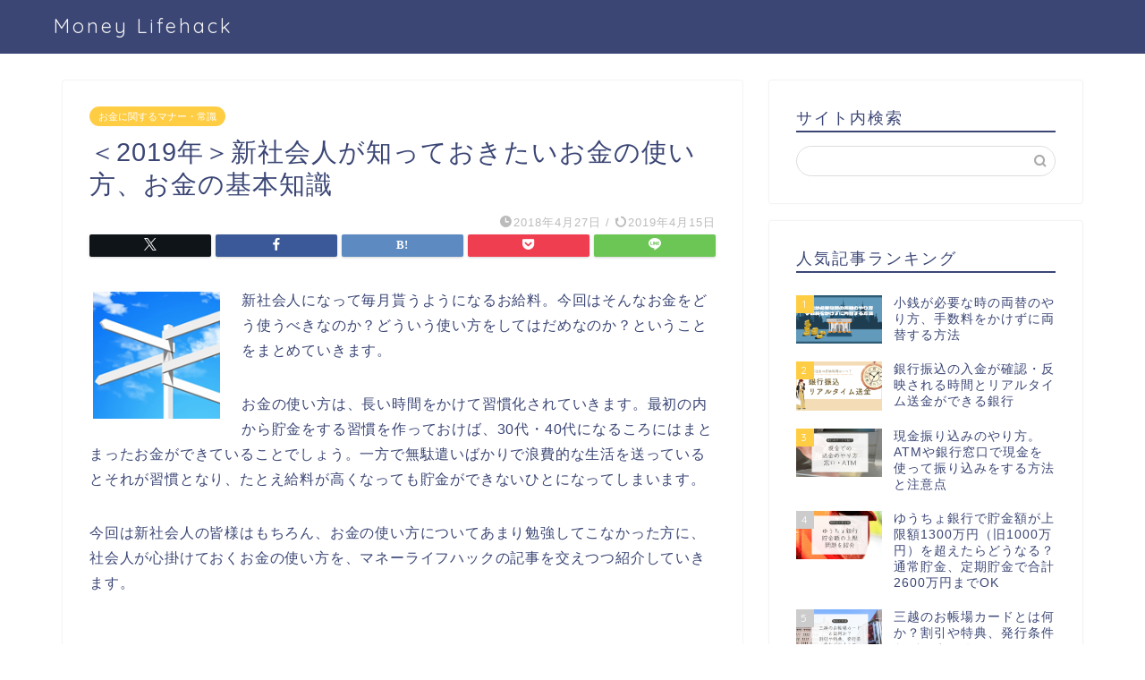

--- FILE ---
content_type: text/html; charset=UTF-8
request_url: https://money-lifehack.com/education/16175
body_size: 36161
content:
<!DOCTYPE html>
<html lang="ja">
<head prefix="og: http://ogp.me/ns# fb: http://ogp.me/ns/fb# article: http://ogp.me/ns/article#">
<meta charset="utf-8">
<meta http-equiv="X-UA-Compatible" content="IE=edge">
<meta name="viewport" content="width=device-width, initial-scale=1">
<!-- ここからOGP -->
<meta property="og:type" content="blog">
			<meta property="og:title" content="＜2019年＞新社会人が知っておきたいお金の使い方、お金の基本知識｜Money Lifehack">
		<meta property="og:url" content="https://money-lifehack.com/education/16175">
			<meta property="og:description" content="新社会人になって毎月貰うようになるお給料。今回はそんなお金をどう使うべきなのか？どういう使い方をしてはだめなのか？という">
						<meta property="og:image" content="https://money-lifehack.com/wp-content/uploads/2018/04/mitisirube.jpg">
	<meta property="og:site_name" content="Money Lifehack">
<meta property="fb:admins" content="">
<meta name="twitter:card" content="summary">
	<meta name="twitter:site" content="@mlifehack123">
<!-- ここまでOGP --> 

<meta name="description" content="新社会人になって毎月貰うようになるお給料。今回はそんなお金をどう使うべきなのか？どういう使い方をしてはだめなのか？という">
<link rel="canonical" href="https://money-lifehack.com/education/16175">
<title>＜2019年＞新社会人が知っておきたいお金の使い方、お金の基本知識｜Money Lifehack</title>
<meta name='robots' content='max-image-preview:large'/>
<link rel='dns-prefetch' href='//cdnjs.cloudflare.com'/>
<link rel='dns-prefetch' href='//use.fontawesome.com'/>
<link rel='dns-prefetch' href='//stats.wp.com'/>
<link rel="alternate" type="application/rss+xml" title="Money Lifehack &raquo; フィード" href="https://money-lifehack.com/feed"/>
<link rel="alternate" type="application/rss+xml" title="Money Lifehack &raquo; コメントフィード" href="https://money-lifehack.com/comments/feed"/>
<script type="text/javascript" id="wpp-js" src="https://money-lifehack.com/wp-content/plugins/wordpress-popular-posts/assets/js/wpp.min.js?ver=7.3.6" data-sampling="1" data-sampling-rate="100" data-api-url="https://money-lifehack.com/wp-json/wordpress-popular-posts" data-post-id="16175" data-token="00a22af9e1" data-lang="0" data-debug="0"></script>
<link rel="alternate" title="oEmbed (JSON)" type="application/json+oembed" href="https://money-lifehack.com/wp-json/oembed/1.0/embed?url=https%3A%2F%2Fmoney-lifehack.com%2Feducation%2F16175"/>
<link rel="alternate" title="oEmbed (XML)" type="text/xml+oembed" href="https://money-lifehack.com/wp-json/oembed/1.0/embed?url=https%3A%2F%2Fmoney-lifehack.com%2Feducation%2F16175&#038;format=xml"/>
<style id='wp-img-auto-sizes-contain-inline-css' type='text/css'>
img:is([sizes=auto i],[sizes^="auto," i]){contain-intrinsic-size:3000px 1500px}
/*# sourceURL=wp-img-auto-sizes-contain-inline-css */
</style>
<style id='wp-emoji-styles-inline-css' type='text/css'>

	img.wp-smiley, img.emoji {
		display: inline !important;
		border: none !important;
		box-shadow: none !important;
		height: 1em !important;
		width: 1em !important;
		margin: 0 0.07em !important;
		vertical-align: -0.1em !important;
		background: none !important;
		padding: 0 !important;
	}
/*# sourceURL=wp-emoji-styles-inline-css */
</style>
<style id='wp-block-library-inline-css' type='text/css'>
:root{--wp-block-synced-color:#7a00df;--wp-block-synced-color--rgb:122,0,223;--wp-bound-block-color:var(--wp-block-synced-color);--wp-editor-canvas-background:#ddd;--wp-admin-theme-color:#007cba;--wp-admin-theme-color--rgb:0,124,186;--wp-admin-theme-color-darker-10:#006ba1;--wp-admin-theme-color-darker-10--rgb:0,107,160.5;--wp-admin-theme-color-darker-20:#005a87;--wp-admin-theme-color-darker-20--rgb:0,90,135;--wp-admin-border-width-focus:2px}@media (min-resolution:192dpi){:root{--wp-admin-border-width-focus:1.5px}}.wp-element-button{cursor:pointer}:root .has-very-light-gray-background-color{background-color:#eee}:root .has-very-dark-gray-background-color{background-color:#313131}:root .has-very-light-gray-color{color:#eee}:root .has-very-dark-gray-color{color:#313131}:root .has-vivid-green-cyan-to-vivid-cyan-blue-gradient-background{background:linear-gradient(135deg,#00d084,#0693e3)}:root .has-purple-crush-gradient-background{background:linear-gradient(135deg,#34e2e4,#4721fb 50%,#ab1dfe)}:root .has-hazy-dawn-gradient-background{background:linear-gradient(135deg,#faaca8,#dad0ec)}:root .has-subdued-olive-gradient-background{background:linear-gradient(135deg,#fafae1,#67a671)}:root .has-atomic-cream-gradient-background{background:linear-gradient(135deg,#fdd79a,#004a59)}:root .has-nightshade-gradient-background{background:linear-gradient(135deg,#330968,#31cdcf)}:root .has-midnight-gradient-background{background:linear-gradient(135deg,#020381,#2874fc)}:root{--wp--preset--font-size--normal:16px;--wp--preset--font-size--huge:42px}.has-regular-font-size{font-size:1em}.has-larger-font-size{font-size:2.625em}.has-normal-font-size{font-size:var(--wp--preset--font-size--normal)}.has-huge-font-size{font-size:var(--wp--preset--font-size--huge)}.has-text-align-center{text-align:center}.has-text-align-left{text-align:left}.has-text-align-right{text-align:right}.has-fit-text{white-space:nowrap!important}#end-resizable-editor-section{display:none}.aligncenter{clear:both}.items-justified-left{justify-content:flex-start}.items-justified-center{justify-content:center}.items-justified-right{justify-content:flex-end}.items-justified-space-between{justify-content:space-between}.screen-reader-text{border:0;clip-path:inset(50%);height:1px;margin:-1px;overflow:hidden;padding:0;position:absolute;width:1px;word-wrap:normal!important}.screen-reader-text:focus{background-color:#ddd;clip-path:none;color:#444;display:block;font-size:1em;height:auto;left:5px;line-height:normal;padding:15px 23px 14px;text-decoration:none;top:5px;width:auto;z-index:100000}html :where(.has-border-color){border-style:solid}html :where([style*=border-top-color]){border-top-style:solid}html :where([style*=border-right-color]){border-right-style:solid}html :where([style*=border-bottom-color]){border-bottom-style:solid}html :where([style*=border-left-color]){border-left-style:solid}html :where([style*=border-width]){border-style:solid}html :where([style*=border-top-width]){border-top-style:solid}html :where([style*=border-right-width]){border-right-style:solid}html :where([style*=border-bottom-width]){border-bottom-style:solid}html :where([style*=border-left-width]){border-left-style:solid}html :where(img[class*=wp-image-]){height:auto;max-width:100%}:where(figure){margin:0 0 1em}html :where(.is-position-sticky){--wp-admin--admin-bar--position-offset:var(--wp-admin--admin-bar--height,0px)}@media screen and (max-width:600px){html :where(.is-position-sticky){--wp-admin--admin-bar--position-offset:0px}}

/*# sourceURL=wp-block-library-inline-css */
</style><style id='global-styles-inline-css' type='text/css'>
:root{--wp--preset--aspect-ratio--square: 1;--wp--preset--aspect-ratio--4-3: 4/3;--wp--preset--aspect-ratio--3-4: 3/4;--wp--preset--aspect-ratio--3-2: 3/2;--wp--preset--aspect-ratio--2-3: 2/3;--wp--preset--aspect-ratio--16-9: 16/9;--wp--preset--aspect-ratio--9-16: 9/16;--wp--preset--color--black: #000000;--wp--preset--color--cyan-bluish-gray: #abb8c3;--wp--preset--color--white: #ffffff;--wp--preset--color--pale-pink: #f78da7;--wp--preset--color--vivid-red: #cf2e2e;--wp--preset--color--luminous-vivid-orange: #ff6900;--wp--preset--color--luminous-vivid-amber: #fcb900;--wp--preset--color--light-green-cyan: #7bdcb5;--wp--preset--color--vivid-green-cyan: #00d084;--wp--preset--color--pale-cyan-blue: #8ed1fc;--wp--preset--color--vivid-cyan-blue: #0693e3;--wp--preset--color--vivid-purple: #9b51e0;--wp--preset--gradient--vivid-cyan-blue-to-vivid-purple: linear-gradient(135deg,rgb(6,147,227) 0%,rgb(155,81,224) 100%);--wp--preset--gradient--light-green-cyan-to-vivid-green-cyan: linear-gradient(135deg,rgb(122,220,180) 0%,rgb(0,208,130) 100%);--wp--preset--gradient--luminous-vivid-amber-to-luminous-vivid-orange: linear-gradient(135deg,rgb(252,185,0) 0%,rgb(255,105,0) 100%);--wp--preset--gradient--luminous-vivid-orange-to-vivid-red: linear-gradient(135deg,rgb(255,105,0) 0%,rgb(207,46,46) 100%);--wp--preset--gradient--very-light-gray-to-cyan-bluish-gray: linear-gradient(135deg,rgb(238,238,238) 0%,rgb(169,184,195) 100%);--wp--preset--gradient--cool-to-warm-spectrum: linear-gradient(135deg,rgb(74,234,220) 0%,rgb(151,120,209) 20%,rgb(207,42,186) 40%,rgb(238,44,130) 60%,rgb(251,105,98) 80%,rgb(254,248,76) 100%);--wp--preset--gradient--blush-light-purple: linear-gradient(135deg,rgb(255,206,236) 0%,rgb(152,150,240) 100%);--wp--preset--gradient--blush-bordeaux: linear-gradient(135deg,rgb(254,205,165) 0%,rgb(254,45,45) 50%,rgb(107,0,62) 100%);--wp--preset--gradient--luminous-dusk: linear-gradient(135deg,rgb(255,203,112) 0%,rgb(199,81,192) 50%,rgb(65,88,208) 100%);--wp--preset--gradient--pale-ocean: linear-gradient(135deg,rgb(255,245,203) 0%,rgb(182,227,212) 50%,rgb(51,167,181) 100%);--wp--preset--gradient--electric-grass: linear-gradient(135deg,rgb(202,248,128) 0%,rgb(113,206,126) 100%);--wp--preset--gradient--midnight: linear-gradient(135deg,rgb(2,3,129) 0%,rgb(40,116,252) 100%);--wp--preset--font-size--small: 13px;--wp--preset--font-size--medium: 20px;--wp--preset--font-size--large: 36px;--wp--preset--font-size--x-large: 42px;--wp--preset--spacing--20: 0.44rem;--wp--preset--spacing--30: 0.67rem;--wp--preset--spacing--40: 1rem;--wp--preset--spacing--50: 1.5rem;--wp--preset--spacing--60: 2.25rem;--wp--preset--spacing--70: 3.38rem;--wp--preset--spacing--80: 5.06rem;--wp--preset--shadow--natural: 6px 6px 9px rgba(0, 0, 0, 0.2);--wp--preset--shadow--deep: 12px 12px 50px rgba(0, 0, 0, 0.4);--wp--preset--shadow--sharp: 6px 6px 0px rgba(0, 0, 0, 0.2);--wp--preset--shadow--outlined: 6px 6px 0px -3px rgb(255, 255, 255), 6px 6px rgb(0, 0, 0);--wp--preset--shadow--crisp: 6px 6px 0px rgb(0, 0, 0);}:where(.is-layout-flex){gap: 0.5em;}:where(.is-layout-grid){gap: 0.5em;}body .is-layout-flex{display: flex;}.is-layout-flex{flex-wrap: wrap;align-items: center;}.is-layout-flex > :is(*, div){margin: 0;}body .is-layout-grid{display: grid;}.is-layout-grid > :is(*, div){margin: 0;}:where(.wp-block-columns.is-layout-flex){gap: 2em;}:where(.wp-block-columns.is-layout-grid){gap: 2em;}:where(.wp-block-post-template.is-layout-flex){gap: 1.25em;}:where(.wp-block-post-template.is-layout-grid){gap: 1.25em;}.has-black-color{color: var(--wp--preset--color--black) !important;}.has-cyan-bluish-gray-color{color: var(--wp--preset--color--cyan-bluish-gray) !important;}.has-white-color{color: var(--wp--preset--color--white) !important;}.has-pale-pink-color{color: var(--wp--preset--color--pale-pink) !important;}.has-vivid-red-color{color: var(--wp--preset--color--vivid-red) !important;}.has-luminous-vivid-orange-color{color: var(--wp--preset--color--luminous-vivid-orange) !important;}.has-luminous-vivid-amber-color{color: var(--wp--preset--color--luminous-vivid-amber) !important;}.has-light-green-cyan-color{color: var(--wp--preset--color--light-green-cyan) !important;}.has-vivid-green-cyan-color{color: var(--wp--preset--color--vivid-green-cyan) !important;}.has-pale-cyan-blue-color{color: var(--wp--preset--color--pale-cyan-blue) !important;}.has-vivid-cyan-blue-color{color: var(--wp--preset--color--vivid-cyan-blue) !important;}.has-vivid-purple-color{color: var(--wp--preset--color--vivid-purple) !important;}.has-black-background-color{background-color: var(--wp--preset--color--black) !important;}.has-cyan-bluish-gray-background-color{background-color: var(--wp--preset--color--cyan-bluish-gray) !important;}.has-white-background-color{background-color: var(--wp--preset--color--white) !important;}.has-pale-pink-background-color{background-color: var(--wp--preset--color--pale-pink) !important;}.has-vivid-red-background-color{background-color: var(--wp--preset--color--vivid-red) !important;}.has-luminous-vivid-orange-background-color{background-color: var(--wp--preset--color--luminous-vivid-orange) !important;}.has-luminous-vivid-amber-background-color{background-color: var(--wp--preset--color--luminous-vivid-amber) !important;}.has-light-green-cyan-background-color{background-color: var(--wp--preset--color--light-green-cyan) !important;}.has-vivid-green-cyan-background-color{background-color: var(--wp--preset--color--vivid-green-cyan) !important;}.has-pale-cyan-blue-background-color{background-color: var(--wp--preset--color--pale-cyan-blue) !important;}.has-vivid-cyan-blue-background-color{background-color: var(--wp--preset--color--vivid-cyan-blue) !important;}.has-vivid-purple-background-color{background-color: var(--wp--preset--color--vivid-purple) !important;}.has-black-border-color{border-color: var(--wp--preset--color--black) !important;}.has-cyan-bluish-gray-border-color{border-color: var(--wp--preset--color--cyan-bluish-gray) !important;}.has-white-border-color{border-color: var(--wp--preset--color--white) !important;}.has-pale-pink-border-color{border-color: var(--wp--preset--color--pale-pink) !important;}.has-vivid-red-border-color{border-color: var(--wp--preset--color--vivid-red) !important;}.has-luminous-vivid-orange-border-color{border-color: var(--wp--preset--color--luminous-vivid-orange) !important;}.has-luminous-vivid-amber-border-color{border-color: var(--wp--preset--color--luminous-vivid-amber) !important;}.has-light-green-cyan-border-color{border-color: var(--wp--preset--color--light-green-cyan) !important;}.has-vivid-green-cyan-border-color{border-color: var(--wp--preset--color--vivid-green-cyan) !important;}.has-pale-cyan-blue-border-color{border-color: var(--wp--preset--color--pale-cyan-blue) !important;}.has-vivid-cyan-blue-border-color{border-color: var(--wp--preset--color--vivid-cyan-blue) !important;}.has-vivid-purple-border-color{border-color: var(--wp--preset--color--vivid-purple) !important;}.has-vivid-cyan-blue-to-vivid-purple-gradient-background{background: var(--wp--preset--gradient--vivid-cyan-blue-to-vivid-purple) !important;}.has-light-green-cyan-to-vivid-green-cyan-gradient-background{background: var(--wp--preset--gradient--light-green-cyan-to-vivid-green-cyan) !important;}.has-luminous-vivid-amber-to-luminous-vivid-orange-gradient-background{background: var(--wp--preset--gradient--luminous-vivid-amber-to-luminous-vivid-orange) !important;}.has-luminous-vivid-orange-to-vivid-red-gradient-background{background: var(--wp--preset--gradient--luminous-vivid-orange-to-vivid-red) !important;}.has-very-light-gray-to-cyan-bluish-gray-gradient-background{background: var(--wp--preset--gradient--very-light-gray-to-cyan-bluish-gray) !important;}.has-cool-to-warm-spectrum-gradient-background{background: var(--wp--preset--gradient--cool-to-warm-spectrum) !important;}.has-blush-light-purple-gradient-background{background: var(--wp--preset--gradient--blush-light-purple) !important;}.has-blush-bordeaux-gradient-background{background: var(--wp--preset--gradient--blush-bordeaux) !important;}.has-luminous-dusk-gradient-background{background: var(--wp--preset--gradient--luminous-dusk) !important;}.has-pale-ocean-gradient-background{background: var(--wp--preset--gradient--pale-ocean) !important;}.has-electric-grass-gradient-background{background: var(--wp--preset--gradient--electric-grass) !important;}.has-midnight-gradient-background{background: var(--wp--preset--gradient--midnight) !important;}.has-small-font-size{font-size: var(--wp--preset--font-size--small) !important;}.has-medium-font-size{font-size: var(--wp--preset--font-size--medium) !important;}.has-large-font-size{font-size: var(--wp--preset--font-size--large) !important;}.has-x-large-font-size{font-size: var(--wp--preset--font-size--x-large) !important;}
/*# sourceURL=global-styles-inline-css */
</style>

<style id='classic-theme-styles-inline-css' type='text/css'>
/*! This file is auto-generated */
.wp-block-button__link{color:#fff;background-color:#32373c;border-radius:9999px;box-shadow:none;text-decoration:none;padding:calc(.667em + 2px) calc(1.333em + 2px);font-size:1.125em}.wp-block-file__button{background:#32373c;color:#fff;text-decoration:none}
/*# sourceURL=/wp-includes/css/classic-themes.min.css */
</style>
<link rel='stylesheet' id='contact-form-7-css' href='https://money-lifehack.com/wp-content/plugins/contact-form-7/includes/css/styles.css?ver=6.1.4' type='text/css' media='all'/>
<link rel='stylesheet' id='wordpress-popular-posts-css-css' href='https://money-lifehack.com/wp-content/plugins/wordpress-popular-posts/assets/css/wpp.css?ver=7.3.6' type='text/css' media='all'/>
<link rel='stylesheet' id='parent-style-css' href='https://money-lifehack.com/wp-content/themes/jin/style.css?ver=6.9' type='text/css' media='all'/>
<link rel='stylesheet' id='theme-style-css' href='https://money-lifehack.com/wp-content/themes/jin-child/style.css?ver=6.9' type='text/css' media='all'/>
<link rel='stylesheet' id='fontawesome-style-css' href='https://use.fontawesome.com/releases/v5.6.3/css/all.css?ver=6.9' type='text/css' media='all'/>
<link rel='stylesheet' id='swiper-style-css' href='https://cdnjs.cloudflare.com/ajax/libs/Swiper/4.0.7/css/swiper.min.css?ver=6.9' type='text/css' media='all'/>
<script type="text/javascript" src="https://money-lifehack.com/wp-includes/js/jquery/jquery.min.js?ver=3.7.1" id="jquery-core-js"></script>
<script type="text/javascript" src="https://money-lifehack.com/wp-includes/js/jquery/jquery-migrate.min.js?ver=3.4.1" id="jquery-migrate-js"></script>
<link rel="https://api.w.org/" href="https://money-lifehack.com/wp-json/"/><link rel="alternate" title="JSON" type="application/json" href="https://money-lifehack.com/wp-json/wp/v2/posts/16175"/><link rel='shortlink' href='https://money-lifehack.com/?p=16175'/>
	<style>img#wpstats{display:none}</style>
		            <style id="wpp-loading-animation-styles">@-webkit-keyframes bgslide{from{background-position-x:0}to{background-position-x:-200%}}@keyframes bgslide{from{background-position-x:0}to{background-position-x:-200%}}.wpp-widget-block-placeholder,.wpp-shortcode-placeholder{margin:0 auto;width:60px;height:3px;background:#dd3737;background:linear-gradient(90deg,#dd3737 0%,#571313 10%,#dd3737 100%);background-size:200% auto;border-radius:3px;-webkit-animation:bgslide 1s infinite linear;animation:bgslide 1s infinite linear}</style>
            	<style type="text/css">
		#wrapper {
			background-color: #fff;
			background-image: url();
					}

		.related-entry-headline-text span:before,
		#comment-title span:before,
		#reply-title span:before {
			background-color: #3b4675;
			border-color: #3b4675 !important;
		}

		#breadcrumb:after,
		#page-top a {
			background-color: #3b4675;
		}

		footer {
			background-color: #3b4675;
		}

		.footer-inner a,
		#copyright,
		#copyright-center {
			border-color: #fff !important;
			color: #fff !important;
		}

		#footer-widget-area {
			border-color: #fff !important;
		}

		.page-top-footer a {
			color: #3b4675 !important;
		}

		#breadcrumb ul li,
		#breadcrumb ul li a {
			color: #3b4675 !important;
		}

		body,
		a,
		a:link,
		a:visited,
		.my-profile,
		.widgettitle,
		.tabBtn-mag label {
			color: #3b4675;
		}

		a:hover {
			color: #008db7;
		}

		.widget_nav_menu ul>li>a:before,
		.widget_categories ul>li>a:before,
		.widget_pages ul>li>a:before,
		.widget_recent_entries ul>li>a:before,
		.widget_archive ul>li>a:before,
		.widget_archive form:after,
		.widget_categories form:after,
		.widget_nav_menu ul>li>ul.sub-menu>li>a:before,
		.widget_categories ul>li>.children>li>a:before,
		.widget_pages ul>li>.children>li>a:before,
		.widget_nav_menu ul>li>ul.sub-menu>li>ul.sub-menu li>a:before,
		.widget_categories ul>li>.children>li>.children li>a:before,
		.widget_pages ul>li>.children>li>.children li>a:before {
			color: #3b4675;
		}

		.widget_nav_menu ul .sub-menu .sub-menu li a:before {
			background-color: #3b4675 !important;
		}

		.d--labeling-act-border {
			border-color: rgba(59, 70, 117, 0.18);
		}

		.c--labeling-act.d--labeling-act-solid {
			background-color: rgba(59, 70, 117, 0.06);
		}

		.a--labeling-act {
			color: rgba(59, 70, 117, 0.6);
		}

		.a--labeling-small-act span {
			background-color: rgba(59, 70, 117, 0.21);
		}

		.c--labeling-act.d--labeling-act-strong {
			background-color: rgba(59, 70, 117, 0.045);
		}

		.d--labeling-act-strong .a--labeling-act {
			color: rgba(59, 70, 117, 0.75);
		}


		footer .footer-widget,
		footer .footer-widget a,
		footer .footer-widget ul li,
		.footer-widget.widget_nav_menu ul>li>a:before,
		.footer-widget.widget_categories ul>li>a:before,
		.footer-widget.widget_recent_entries ul>li>a:before,
		.footer-widget.widget_pages ul>li>a:before,
		.footer-widget.widget_archive ul>li>a:before,
		footer .widget_tag_cloud .tagcloud a:before {
			color: #fff !important;
			border-color: #fff !important;
		}

		footer .footer-widget .widgettitle {
			color: #fff !important;
			border-color: #ffcd44 !important;
		}

		footer .widget_nav_menu ul .children .children li a:before,
		footer .widget_categories ul .children .children li a:before,
		footer .widget_nav_menu ul .sub-menu .sub-menu li a:before {
			background-color: #fff !important;
		}

		#drawernav a:hover,
		.post-list-title,
		#prev-next p,
		#toc_container .toc_list li a {
			color: #3b4675 !important;
		}

		#header-box {
			background-color: #3b4675;
		}

		@media (min-width: 768px) {

			#header-box .header-box10-bg:before,
			#header-box .header-box11-bg:before {
				border-radius: 2px;
			}
		}

		@media (min-width: 768px) {
			.top-image-meta {
				margin-top: calc(0px - 30px);
			}
		}

		@media (min-width: 1200px) {
			.top-image-meta {
				margin-top: calc(0px);
			}
		}

		.pickup-contents:before {
			background-color: #3b4675 !important;
		}

		.main-image-text {
			color: #555;
		}

		.main-image-text-sub {
			color: #555;
		}

		@media (min-width: 481px) {
			#site-info {
				padding-top: 15px !important;
				padding-bottom: 15px !important;
			}
		}

		#site-info span a {
			color: #f4f4f4 !important;
		}

		#headmenu .headsns .line a svg {
			fill: #f4f4f4 !important;
		}

		#headmenu .headsns a,
		#headmenu {
			color: #f4f4f4 !important;
			border-color: #f4f4f4 !important;
		}

		.profile-follow .line-sns a svg {
			fill: #3b4675 !important;
		}

		.profile-follow .line-sns a:hover svg {
			fill: #ffcd44 !important;
		}

		.profile-follow a {
			color: #3b4675 !important;
			border-color: #3b4675 !important;
		}

		.profile-follow a:hover,
		#headmenu .headsns a:hover {
			color: #ffcd44 !important;
			border-color: #ffcd44 !important;
		}

		.search-box:hover {
			color: #ffcd44 !important;
			border-color: #ffcd44 !important;
		}

		#header #headmenu .headsns .line a:hover svg {
			fill: #ffcd44 !important;
		}

		.cps-icon-bar,
		#navtoggle:checked+.sp-menu-open .cps-icon-bar {
			background-color: #f4f4f4;
		}

		#nav-container {
			background-color: #fff;
		}

		.menu-box .menu-item svg {
			fill: #f4f4f4;
		}

		#drawernav ul.menu-box>li>a,
		#drawernav2 ul.menu-box>li>a,
		#drawernav3 ul.menu-box>li>a,
		#drawernav4 ul.menu-box>li>a,
		#drawernav5 ul.menu-box>li>a,
		#drawernav ul.menu-box>li.menu-item-has-children:after,
		#drawernav2 ul.menu-box>li.menu-item-has-children:after,
		#drawernav3 ul.menu-box>li.menu-item-has-children:after,
		#drawernav4 ul.menu-box>li.menu-item-has-children:after,
		#drawernav5 ul.menu-box>li.menu-item-has-children:after {
			color: #f4f4f4 !important;
		}

		#drawernav ul.menu-box li a,
		#drawernav2 ul.menu-box li a,
		#drawernav3 ul.menu-box li a,
		#drawernav4 ul.menu-box li a,
		#drawernav5 ul.menu-box li a {
			font-size: 14px !important;
		}

		#drawernav3 ul.menu-box>li {
			color: #3b4675 !important;
		}

		#drawernav4 .menu-box>.menu-item>a:after,
		#drawernav3 .menu-box>.menu-item>a:after,
		#drawernav .menu-box>.menu-item>a:after {
			background-color: #f4f4f4 !important;
		}

		#drawernav2 .menu-box>.menu-item:hover,
		#drawernav5 .menu-box>.menu-item:hover {
			border-top-color: #3b4675 !important;
		}

		.cps-info-bar a {
			background-color: #ffcd44 !important;
		}

		@media (min-width: 768px) {
			.post-list-mag .post-list-item:not(:nth-child(2n)) {
				margin-right: 2.6%;
			}
		}

		@media (min-width: 768px) {

			#tab-1:checked~.tabBtn-mag li [for="tab-1"]:after,
			#tab-2:checked~.tabBtn-mag li [for="tab-2"]:after,
			#tab-3:checked~.tabBtn-mag li [for="tab-3"]:after,
			#tab-4:checked~.tabBtn-mag li [for="tab-4"]:after {
				border-top-color: #3b4675 !important;
			}

			.tabBtn-mag label {
				border-bottom-color: #3b4675 !important;
			}
		}

		#tab-1:checked~.tabBtn-mag li [for="tab-1"],
		#tab-2:checked~.tabBtn-mag li [for="tab-2"],
		#tab-3:checked~.tabBtn-mag li [for="tab-3"],
		#tab-4:checked~.tabBtn-mag li [for="tab-4"],
		#prev-next a.next:after,
		#prev-next a.prev:after,
		.more-cat-button a:hover span:before {
			background-color: #3b4675 !important;
		}


		.swiper-slide .post-list-cat,
		.post-list-mag .post-list-cat,
		.post-list-mag3col .post-list-cat,
		.post-list-mag-sp1col .post-list-cat,
		.swiper-pagination-bullet-active,
		.pickup-cat,
		.post-list .post-list-cat,
		#breadcrumb .bcHome a:hover span:before,
		.popular-item:nth-child(1) .pop-num,
		.popular-item:nth-child(2) .pop-num,
		.popular-item:nth-child(3) .pop-num {
			background-color: #ffcd44 !important;
		}

		.sidebar-btn a,
		.profile-sns-menu {
			background-color: #ffcd44 !important;
		}

		.sp-sns-menu a,
		.pickup-contents-box a:hover .pickup-title {
			border-color: #3b4675 !important;
			color: #3b4675 !important;
		}

		.pro-line svg {
			fill: #3b4675 !important;
		}

		.cps-post-cat a,
		.meta-cat,
		.popular-cat {
			background-color: #ffcd44 !important;
			border-color: #ffcd44 !important;
		}

		.tagicon,
		.tag-box a,
		#toc_container .toc_list>li,
		#toc_container .toc_title {
			color: #3b4675 !important;
		}

		.widget_tag_cloud a::before {
			color: #3b4675 !important;
		}

		.tag-box a,
		#toc_container:before {
			border-color: #3b4675 !important;
		}

		.cps-post-cat a:hover {
			color: #008db7 !important;
		}

		.pagination li:not([class*="current"]) a:hover,
		.widget_tag_cloud a:hover {
			background-color: #3b4675 !important;
		}

		.pagination li:not([class*="current"]) a:hover {
			opacity: 0.5 !important;
		}

		.pagination li.current a {
			background-color: #3b4675 !important;
			border-color: #3b4675 !important;
		}

		.nextpage a:hover span {
			color: #3b4675 !important;
			border-color: #3b4675 !important;
		}

		.cta-content:before {
			background-color: #6FBFCA !important;
		}

		.cta-text,
		.info-title {
			color: #fff !important;
		}

		#footer-widget-area.footer_style1 .widgettitle {
			border-color: #ffcd44 !important;
		}

		.sidebar_style1 .widgettitle,
		.sidebar_style5 .widgettitle {
			border-color: #3b4675 !important;
		}

		.sidebar_style2 .widgettitle,
		.sidebar_style4 .widgettitle,
		.sidebar_style6 .widgettitle,
		#home-bottom-widget .widgettitle,
		#home-top-widget .widgettitle,
		#post-bottom-widget .widgettitle,
		#post-top-widget .widgettitle {
			background-color: #3b4675 !important;
		}

		#home-bottom-widget .widget_search .search-box input[type="submit"],
		#home-top-widget .widget_search .search-box input[type="submit"],
		#post-bottom-widget .widget_search .search-box input[type="submit"],
		#post-top-widget .widget_search .search-box input[type="submit"] {
			background-color: #ffcd44 !important;
		}

		.tn-logo-size {
			font-size: 160% !important;
		}

		@media (min-width: 481px) {
			.tn-logo-size img {
				width: calc(160%*0.5) !important;
			}
		}

		@media (min-width: 768px) {
			.tn-logo-size img {
				width: calc(160%*2.2) !important;
			}
		}

		@media (min-width: 1200px) {
			.tn-logo-size img {
				width: 160% !important;
			}
		}

		.sp-logo-size {
			font-size: 100% !important;
		}

		.sp-logo-size img {
			width: 100% !important;
		}

		.cps-post-main ul>li:before,
		.cps-post-main ol>li:before {
			background-color: #ffcd44 !important;
		}

		.profile-card .profile-title {
			background-color: #3b4675 !important;
		}

		.profile-card {
			border-color: #3b4675 !important;
		}

		.cps-post-main a {
			color: #008db7;
		}

		.cps-post-main .marker {
			background: -webkit-linear-gradient(transparent 60%, #ffcedb 0%);
			background: linear-gradient(transparent 60%, #ffcedb 0%);
		}

		.cps-post-main .marker2 {
			background: -webkit-linear-gradient(transparent 60%, #a9eaf2 0%);
			background: linear-gradient(transparent 60%, #a9eaf2 0%);
		}

		.cps-post-main .jic-sc {
			color: #e9546b;
		}


		.simple-box1 {
			border-color: #ef9b9b !important;
		}

		.simple-box2 {
			border-color: #f2bf7d !important;
		}

		.simple-box3 {
			border-color: #b5e28a !important;
		}

		.simple-box4 {
			border-color: #7badd8 !important;
		}

		.simple-box4:before {
			background-color: #7badd8;
		}

		.simple-box5 {
			border-color: #e896c7 !important;
		}

		.simple-box5:before {
			background-color: #e896c7;
		}

		.simple-box6 {
			background-color: #fffdef !important;
		}

		.simple-box7 {
			border-color: #def1f9 !important;
		}

		.simple-box7:before {
			background-color: #def1f9 !important;
		}

		.simple-box8 {
			border-color: #96ddc1 !important;
		}

		.simple-box8:before {
			background-color: #96ddc1 !important;
		}

		.simple-box9:before {
			background-color: #e1c0e8 !important;
		}

		.simple-box9:after {
			border-color: #e1c0e8 #e1c0e8 #fff #fff !important;
		}

		.kaisetsu-box1:before,
		.kaisetsu-box1-title {
			background-color: #ffb49e !important;
		}

		.kaisetsu-box2 {
			border-color: #89c2f4 !important;
		}

		.kaisetsu-box2-title {
			background-color: #89c2f4 !important;
		}

		.kaisetsu-box4 {
			border-color: #ea91a9 !important;
		}

		.kaisetsu-box4-title {
			background-color: #ea91a9 !important;
		}

		.kaisetsu-box5:before {
			background-color: #57b3ba !important;
		}

		.kaisetsu-box5-title {
			background-color: #57b3ba !important;
		}

		.concept-box1 {
			border-color: #85db8f !important;
		}

		.concept-box1:after {
			background-color: #85db8f !important;
		}

		.concept-box1:before {
			content: "ポイント" !important;
			color: #85db8f !important;
		}

		.concept-box2 {
			border-color: #f7cf6a !important;
		}

		.concept-box2:after {
			background-color: #f7cf6a !important;
		}

		.concept-box2:before {
			content: "注意点" !important;
			color: #f7cf6a !important;
		}

		.concept-box3 {
			border-color: #86cee8 !important;
		}

		.concept-box3:after {
			background-color: #86cee8 !important;
		}

		.concept-box3:before {
			content: "良い例" !important;
			color: #86cee8 !important;
		}

		.concept-box4 {
			border-color: #ed8989 !important;
		}

		.concept-box4:after {
			background-color: #ed8989 !important;
		}

		.concept-box4:before {
			content: "悪い例" !important;
			color: #ed8989 !important;
		}

		.concept-box5 {
			border-color: #9e9e9e !important;
		}

		.concept-box5:after {
			background-color: #9e9e9e !important;
		}

		.concept-box5:before {
			content: "参考" !important;
			color: #9e9e9e !important;
		}

		.concept-box6 {
			border-color: #8eaced !important;
		}

		.concept-box6:after {
			background-color: #8eaced !important;
		}

		.concept-box6:before {
			content: "メモ" !important;
			color: #8eaced !important;
		}

		.innerlink-box1,
		.blog-card {
			border-color: #73bc9b !important;
		}

		.innerlink-box1-title {
			background-color: #73bc9b !important;
			border-color: #73bc9b !important;
		}

		.innerlink-box1:before,
		.blog-card-hl-box {
			background-color: #73bc9b !important;
		}

		.jin-ac-box01-title::after {
			color: #3b4675;
		}

		.color-button01 a,
		.color-button01 a:hover,
		.color-button01:before {
			background-color: #008db7 !important;
		}

		.top-image-btn-color a,
		.top-image-btn-color a:hover,
		.top-image-btn-color:before {
			background-color: #ffcd44 !important;
		}

		.color-button02 a,
		.color-button02 a:hover,
		.color-button02:before {
			background-color: #d9333f !important;
		}

		.color-button01-big a,
		.color-button01-big a:hover,
		.color-button01-big:before {
			background-color: #3296d1 !important;
		}

		.color-button01-big a,
		.color-button01-big:before {
			border-radius: 5px !important;
		}

		.color-button01-big a {
			padding-top: 20px !important;
			padding-bottom: 20px !important;
		}

		.color-button02-big a,
		.color-button02-big a:hover,
		.color-button02-big:before {
			background-color: #83d159 !important;
		}

		.color-button02-big a,
		.color-button02-big:before {
			border-radius: 5px !important;
		}

		.color-button02-big a {
			padding-top: 20px !important;
			padding-bottom: 20px !important;
		}

		.color-button01-big {
			width: 75% !important;
		}

		.color-button02-big {
			width: 75% !important;
		}

		.top-image-btn-color:before,
		.color-button01:before,
		.color-button02:before,
		.color-button01-big:before,
		.color-button02-big:before {
			bottom: -1px;
			left: -1px;
			width: 100%;
			height: 100%;
			border-radius: 6px;
			box-shadow: 0px 1px 5px 0px rgba(0, 0, 0, 0.25);
			-webkit-transition: all .4s;
			transition: all .4s;
		}

		.top-image-btn-color a:hover,
		.color-button01 a:hover,
		.color-button02 a:hover,
		.color-button01-big a:hover,
		.color-button02-big a:hover {
			-webkit-transform: translateY(2px);
			transform: translateY(2px);
			-webkit-filter: brightness(0.95);
			filter: brightness(0.95);
		}

		.top-image-btn-color:hover:before,
		.color-button01:hover:before,
		.color-button02:hover:before,
		.color-button01-big:hover:before,
		.color-button02-big:hover:before {
			-webkit-transform: translateY(2px);
			transform: translateY(2px);
			box-shadow: none !important;
		}

		.h2-style01 h2,
		.h2-style02 h2:before,
		.h2-style03 h2,
		.h2-style04 h2:before,
		.h2-style05 h2,
		.h2-style07 h2:before,
		.h2-style07 h2:after,
		.h3-style03 h3:before,
		.h3-style02 h3:before,
		.h3-style05 h3:before,
		.h3-style07 h3:before,
		.h2-style08 h2:after,
		.h2-style10 h2:before,
		.h2-style10 h2:after,
		.h3-style02 h3:after,
		.h4-style02 h4:before {
			background-color: #3b4675 !important;
		}

		.h3-style01 h3,
		.h3-style04 h3,
		.h3-style05 h3,
		.h3-style06 h3,
		.h4-style01 h4,
		.h2-style02 h2,
		.h2-style08 h2,
		.h2-style08 h2:before,
		.h2-style09 h2,
		.h4-style03 h4 {
			border-color: #3b4675 !important;
		}

		.h2-style05 h2:before {
			border-top-color: #3b4675 !important;
		}

		.h2-style06 h2:before,
		.sidebar_style3 .widgettitle:after {
			background-image: linear-gradient(-45deg,
					transparent 25%,
					#3b4675 25%,
					#3b4675 50%,
					transparent 50%,
					transparent 75%,
					#3b4675 75%,
					#3b4675);
		}

		.jin-h2-icons.h2-style02 h2 .jic:before,
		.jin-h2-icons.h2-style04 h2 .jic:before,
		.jin-h2-icons.h2-style06 h2 .jic:before,
		.jin-h2-icons.h2-style07 h2 .jic:before,
		.jin-h2-icons.h2-style08 h2 .jic:before,
		.jin-h2-icons.h2-style09 h2 .jic:before,
		.jin-h2-icons.h2-style10 h2 .jic:before,
		.jin-h3-icons.h3-style01 h3 .jic:before,
		.jin-h3-icons.h3-style02 h3 .jic:before,
		.jin-h3-icons.h3-style03 h3 .jic:before,
		.jin-h3-icons.h3-style04 h3 .jic:before,
		.jin-h3-icons.h3-style05 h3 .jic:before,
		.jin-h3-icons.h3-style06 h3 .jic:before,
		.jin-h3-icons.h3-style07 h3 .jic:before,
		.jin-h4-icons.h4-style01 h4 .jic:before,
		.jin-h4-icons.h4-style02 h4 .jic:before,
		.jin-h4-icons.h4-style03 h4 .jic:before,
		.jin-h4-icons.h4-style04 h4 .jic:before {
			color: #3b4675;
		}

		@media all and (-ms-high-contrast:none) {

			*::-ms-backdrop,
			.color-button01:before,
			.color-button02:before,
			.color-button01-big:before,
			.color-button02-big:before {
				background-color: #595857 !important;
			}
		}

		.jin-lp-h2 h2,
		.jin-lp-h2 h2 {
			background-color: transparent !important;
			border-color: transparent !important;
			color: #3b4675 !important;
		}

		.jincolumn-h3style2 {
			border-color: #3b4675 !important;
		}

		.jinlph2-style1 h2:first-letter {
			color: #3b4675 !important;
		}

		.jinlph2-style2 h2,
		.jinlph2-style3 h2 {
			border-color: #3b4675 !important;
		}

		.jin-photo-title .jin-fusen1-down,
		.jin-photo-title .jin-fusen1-even,
		.jin-photo-title .jin-fusen1-up {
			border-left-color: #3b4675;
		}

		.jin-photo-title .jin-fusen2,
		.jin-photo-title .jin-fusen3 {
			background-color: #3b4675;
		}

		.jin-photo-title .jin-fusen2:before,
		.jin-photo-title .jin-fusen3:before {
			border-top-color: #3b4675;
		}

		.has-huge-font-size {
			font-size: 42px !important;
		}

		.has-large-font-size {
			font-size: 36px !important;
		}

		.has-medium-font-size {
			font-size: 20px !important;
		}

		.has-normal-font-size {
			font-size: 16px !important;
		}

		.has-small-font-size {
			font-size: 13px !important;
		}
	</style>

<!-- Jetpack Open Graph Tags -->
<meta property="og:type" content="article"/>
<meta property="og:title" content="＜2019年＞新社会人が知っておきたいお金の使い方、お金の基本知識"/>
<meta property="og:url" content="https://money-lifehack.com/education/16175"/>
<meta property="og:description" content="新社会人になって毎月貰うようになるお給料。今回はそんなお金をどう使うべきなのか？どういう使い方をしてはだめなの&hellip;"/>
<meta property="article:published_time" content="2018-04-27T02:18:59+00:00"/>
<meta property="article:modified_time" content="2019-04-15T13:33:03+00:00"/>
<meta property="og:site_name" content="Money Lifehack"/>
<meta property="og:image" content="https://money-lifehack.com/wp-content/uploads/2018/04/mitisirube.jpg"/>
<meta property="og:image:width" content="150"/>
<meta property="og:image:height" content="150"/>
<meta property="og:image:alt" content=""/>
<meta property="og:locale" content="ja_JP"/>
<meta name="twitter:text:title" content="＜2019年＞新社会人が知っておきたいお金の使い方、お金の基本知識"/>
<meta name="twitter:image" content="https://money-lifehack.com/wp-content/uploads/2018/04/mitisirube.jpg?w=144"/>
<meta name="twitter:card" content="summary"/>

<!-- End Jetpack Open Graph Tags -->
<script type="application/ld+json">
{
    "@context": "https://schema.org",
    "@type": "BlogPosting",
    "mainEntityOfPage": {
        "@type": "WebPage",
        "@id": "https://money-lifehack.com/education/16175"
    },
    "headline": "＜2019年＞新社会人が知っておきたいお金の使い方、お金の基本知識",
    "description": "新社会人になって毎月貰うようになるお給料。今回はそんなお金をどう使うべきなのか？どういう使い方をしてはだめなのか？ということをまとめていきます。 お金の使い方は、長い時間をかけて習慣化されていきます。最初の内から貯金をする習慣を作っておけば&hellip;",
    "datePublished": "2018-04-27T11:18:59+09:00",
    "dateModified": "2019-04-15T22:33:03+09:00",
    "author": {
        "@type": "Person",
        "name": "ふかちゃん",
        "url": "https://money-lifehack.com/author/money-lifehack"
    },
    "publisher": {
        "@type": "Organization",
        "name": "Money Lifehack",
        "url": "https://money-lifehack.com/",
        "logo": {
            "@type": "ImageObject",
            "url": "https://money-lifehack.com/wp-content/uploads/2024/08/cropped-884e8498-018a-4f83-bc79-d509b165b914-2.webp"
        }
    },
    "image": "https://money-lifehack.com/wp-content/uploads/2018/04/mitisirube.jpg"
}
</script>
<script type="application/ld+json">
{
    "@context": "https://schema.org",
    "@type": "BreadcrumbList",
    "itemListElement": [
        {
            "@type": "ListItem",
            "position": 1,
            "name": "HOME",
            "item": "https://money-lifehack.com/"
        },
        {
            "@type": "ListItem",
            "position": 2,
            "name": "お金に関するマナー・常識",
            "item": "https://money-lifehack.com/category/question/manner"
        },
        {
            "@type": "ListItem",
            "position": 3,
            "name": "＜2019年＞新社会人が知っておきたいお金の使い方、お金の基本知識",
            "item": "https://money-lifehack.com/education/16175"
        }
    ]
}
</script>
<link rel="icon" href="https://money-lifehack.com/wp-content/uploads/2024/08/cropped-884e8498-018a-4f83-bc79-d509b165b914-2-32x32.webp" sizes="32x32"/>
<link rel="icon" href="https://money-lifehack.com/wp-content/uploads/2024/08/cropped-884e8498-018a-4f83-bc79-d509b165b914-2-192x192.webp" sizes="192x192"/>
<link rel="apple-touch-icon" href="https://money-lifehack.com/wp-content/uploads/2024/08/cropped-884e8498-018a-4f83-bc79-d509b165b914-2-180x180.webp"/>
<meta name="msapplication-TileImage" content="https://money-lifehack.com/wp-content/uploads/2024/08/cropped-884e8498-018a-4f83-bc79-d509b165b914-2-270x270.webp"/>
	
<!--カエレバCSS-->
<!--アプリーチCSS-->

<script async src="https://pagead2.googlesyndication.com/pagead/js/adsbygoogle.js?client=ca-pub-8196501611842718" crossorigin="anonymous"></script>

<meta name="google-site-verification" content="4nrTwzmWY3ataQzjfYvZ9-pNev6MTo6FtAk5NToHvXk"/>
</head>
<body class="wp-singular post-template-default single single-post postid-16175 single-format-standard wp-theme-jin wp-child-theme-jin-child" id="nofont-style">
<div id="wrapper">

		
	<div id="scroll-content" class="animate">
	
		<!--ヘッダー-->

					<div id="header-box" class="tn_on header-box animate">
	<div id="header" class="header-type1 header animate">
				
		<div id="site-info" class="ef">
												<span class="tn-logo-size"><a href='https://money-lifehack.com/' title='Money Lifehack' rel='home'>Money Lifehack</a></span>
									</div>

		
	
			</div>
	
		
</div>
	
			
		<!--ヘッダー-->

		<div class="clearfix"></div>

			
														
		
	<div id="contents">

		<!--メインコンテンツ-->
			<main id="main-contents" class="main-contents article_style1 animate">
				
								
				<section class="cps-post-box post-entry">
																	<article class="cps-post">
							<header class="cps-post-header">
																<span class="cps-post-cat category-manner"><a href="https://money-lifehack.com/category/question/manner" style="background-color:!important;">お金に関するマナー・常識</a></span>
																								<h1 class="cps-post-title post-title">＜2019年＞新社会人が知っておきたいお金の使い方、お金の基本知識</h1>
								<div class="cps-post-meta">
									<span class="writer author-name">ふかちゃん</span>
									<span class="cps-post-date-box">
												<span class="cps-post-date"><i class="jic jin-ifont-watch" aria-hidden="true"></i>&nbsp;<time class="post-date date date-published" datetime="2018-04-27T11:18:59+09:00">2018年4月27日</time></span>
	<span class="timeslash"> /</span>
	<time class="post-date date date-modified" datetime="2019-04-15T22:33:03+09:00"><span class="cps-post-date"><i class="jic jin-ifont-reload" aria-hidden="true"></i>&nbsp;2019年4月15日</span></time>
										</span>
								</div>
								
							</header>
																															<div class="share-top sns-design-type01">
	<div class="sns-top">
		<ol>
			<!--ツイートボタン-->
							<li class="twitter"><a href="https://twitter.com/share?url=https%3A%2F%2Fmoney-lifehack.com%2Feducation%2F16175&text=%EF%BC%9C2019%E5%B9%B4%EF%BC%9E%E6%96%B0%E7%A4%BE%E4%BC%9A%E4%BA%BA%E3%81%8C%E7%9F%A5%E3%81%A3%E3%81%A6%E3%81%8A%E3%81%8D%E3%81%9F%E3%81%84%E3%81%8A%E9%87%91%E3%81%AE%E4%BD%BF%E3%81%84%E6%96%B9%E3%80%81%E3%81%8A%E9%87%91%E3%81%AE%E5%9F%BA%E6%9C%AC%E7%9F%A5%E8%AD%98 - Money Lifehack&via=mlifehack123&related=mlifehack123"><i class="jic jin-ifont-twitter"></i></a>
				</li>
						<!--Facebookボタン-->
							<li class="facebook">
				<a href="https://www.facebook.com/sharer.php?src=bm&u=https%3A%2F%2Fmoney-lifehack.com%2Feducation%2F16175&t=%EF%BC%9C2019%E5%B9%B4%EF%BC%9E%E6%96%B0%E7%A4%BE%E4%BC%9A%E4%BA%BA%E3%81%8C%E7%9F%A5%E3%81%A3%E3%81%A6%E3%81%8A%E3%81%8D%E3%81%9F%E3%81%84%E3%81%8A%E9%87%91%E3%81%AE%E4%BD%BF%E3%81%84%E6%96%B9%E3%80%81%E3%81%8A%E9%87%91%E3%81%AE%E5%9F%BA%E6%9C%AC%E7%9F%A5%E8%AD%98 - Money Lifehack" onclick="javascript:window.open(this.href, '', 'menubar=no,toolbar=no,resizable=yes,scrollbars=yes,height=300,width=600');return false;"><i class="jic jin-ifont-facebook-t" aria-hidden="true"></i></a>
				</li>
						<!--はてブボタン-->
							<li class="hatebu">
				<a href="https://b.hatena.ne.jp/add?mode=confirm&url=https%3A%2F%2Fmoney-lifehack.com%2Feducation%2F16175" onclick="javascript:window.open(this.href, '', 'menubar=no,toolbar=no,resizable=yes,scrollbars=yes,height=400,width=510');return false;"><i class="font-hatena"></i></a>
				</li>
						<!--Poketボタン-->
							<li class="pocket">
				<a href="https://getpocket.com/edit?url=https%3A%2F%2Fmoney-lifehack.com%2Feducation%2F16175&title=%EF%BC%9C2019%E5%B9%B4%EF%BC%9E%E6%96%B0%E7%A4%BE%E4%BC%9A%E4%BA%BA%E3%81%8C%E7%9F%A5%E3%81%A3%E3%81%A6%E3%81%8A%E3%81%8D%E3%81%9F%E3%81%84%E3%81%8A%E9%87%91%E3%81%AE%E4%BD%BF%E3%81%84%E6%96%B9%E3%80%81%E3%81%8A%E9%87%91%E3%81%AE%E5%9F%BA%E6%9C%AC%E7%9F%A5%E8%AD%98 - Money Lifehack"><i class="jic jin-ifont-pocket" aria-hidden="true"></i></a>
				</li>
							<li class="line">
				<a href="https://line.me/R/msg/text/?https%3A%2F%2Fmoney-lifehack.com%2Feducation%2F16175"><i class="jic jin-ifont-line" aria-hidden="true"></i></a>
				</li>
		</ol>
	</div>
</div>
<div class="clearfix"></div>
															
							
							<div class="cps-post-main-box">
								<div class="cps-post-main    h2-style01 h3-style01 h4-style01 post-content  ">

									<div class="clearfix"></div>
	
									<p><a href="https://money-lifehack.com/wp-content/uploads/2018/04/mitisirube.jpg"><img decoding="async" class="alignleft size-full wp-image-16263" src="https://money-lifehack.com/wp-content/uploads/2018/04/mitisirube.jpg" alt="" width="150" height="150"/></a>新社会人になって毎月貰うようになるお給料。今回はそんなお金をどう使うべきなのか？どういう使い方をしてはだめなのか？ということをまとめていきます。</p>
<p>お金の使い方は、長い時間をかけて習慣化されていきます。最初の内から貯金をする習慣を作っておけば、30代・40代になるころにはまとまったお金ができていることでしょう。一方で無駄遣いばかりで浪費的な生活を送っているとそれが習慣となり、たとえ給料が高くなっても貯金ができないひとになってしまいます。</p>
<p>今回は新社会人の皆様はもちろん、お金の使い方についてあまり勉強してこなかった方に、社会人が心掛けておくお金の使い方を、マネーライフハックの記事を交えつつ紹介していきます。</p>
<p><span id="more-16175"></span></p>
<h2>社会人が知っておくべきお金の使い方</h2>
<p>項目として以下の4つに分けて紹介していきます。</p>
<ol>
<li>貯金・運用</li>
<li>保険</li>
<li>クレジットカード・お買い物</li>
<li>自己投資</li>
</ol>
<p>&nbsp;</p>
<h2>貯金は少しずつでもいいから天引きで始める</h2>
<p>貯金は毎月少額でもいいので給料天引きや積立貯金などの形で自動化しておくようにしましょう。ダメなのは「<strong>残ったお金を貯金しよう</strong>」という考え方ですね。この方法で貯金したとしてもお金の計画的な使い方が身に付きません。</p>
<p>[bloglink url=&#8221;https://money-lifehack.com/bank/1631&#8243;]</p>
<p>最初に貯金したい額を貯金して残ったお金をやりくりして生活するという計画性を身に付けるためにも先に貯金するようにしましょう。</p>
<ul>
<li><a href="https://money-lifehack.com/working/4846">財形</a></li>
<li><a href="https://money-lifehack.com/working/9675">社内預金</a></li>
<li><a href="https://money-lifehack.com/asset-management/1868">持ち株会</a></li>
</ul>
<p>勤務先に上記のような給与天引き型の貯蓄方法が用意されている場合はこれらを使うのも手だと思います。</p>
<p>なお、持株会については、預金ではなく勤務先も株を買うという形になります。有利な金額で投資できる助成などがある一方で、労働だけでなく資産まで勤務先にベットすることになるわけで、割合はホドホドにしておきましょう。</p>
<p>[bloglink url=&#8221;https://money-lifehack.com/asset-management/1868&#8243;]</p>
<p>&nbsp;</p>
<h3>積立投資なら税制上の優遇を上手に活用し長期投資</h3>
<p>積立預金をする中で、一部を投資（運用）に振り向けるのも一つです。新社会人のような若い人にとって、一番の味方は「時間」です。長期間運用できることで複利効果によって運用による成果が雪だるま式に大きくなっていきます。</p>
<p>[bloglink url=&#8221;https://money-lifehack.com/asset-management/5003&#8243;]</p>
<p>&nbsp;</p>
<p>中でもNISA（つみたてNISA）やiDeCo（個人型確定拠出年金）などは税制上の優遇も大きく、中長期投資に向く運用手段です。</p>
<p>[bloglink url=&#8221;https://money-lifehack.com/tax/12746&#8243;]</p>
<p>あまり深く考えずに投資ができるインデックスファンドや全世界バランスファンドなどを利用して少しずつの小額でもいいので投資にも資金を振り向けておくと、長い目でみたときの資産形成に大きな差が生まれます。</p>
<p>&nbsp;</p>
<h3>積極的投資はある程度の種銭（余剰資金）を貯めてからでもよい</h3>
<p>一方で、投資というと個別株（株式）への投資などを考える方もいらっしゃるかもしれませんが、こちらはあまり急ぐ必要はありません。</p>
<p>積極的な株式投資などは、ごくごく少ない貯金から始めても労力の割に成果（果実）も小さいです。積極的な投資については、まず100万円くらいの貯金を貯めることを一つの目的としましょう。</p>
<p>そのくらいの余剰資金が貯まって初めて投資・運用を考えてよいと思います。</p>
<p>[bloglink url=&#8221;https://money-lifehack.com/asset-management/14965&#8243;]</p>
<p>&nbsp;</p>
<h2>新社会人が勧められる保険。その大半は不要</h2>
<p>社会人になると生命保険や医療保険、あるは年金保険などの保険の勧誘をされるケースが増えるかと思います。会社によっては休み時間などに生命保険のセールスレディーの方などがやってきて、保険についての説明・勧誘を行うケースもあります。</p>
<p>まず、生命保険について“<strong>新社会人の方にとってはほとんどが不要</strong>”です。</p>
<p>なぜなら保険というのは自分では負うことができないリスクをカバーするためのものであり、養うべき家族（子どもなど）がいない人にとっては不要だからです。もし、あなたが明日、死亡したとしても経済的に困る人はいないでしょう？それなら生命保険（死亡保険）は不要です。</p>
<p>保険は期待値的には損をするようになっている金融商品です。そして手数料（コスト）も高いので、入らなくていいなら入らないほうがいいです。</p>
<p>[bloglink url=&#8221;https://money-lifehack.com/insurance/410&#8243;]</p>
<p>&nbsp;</p>
<h3>社会保険（健康保険）があるので医療保険もほぼ不要</h3>
<p>でも、病気やケガのリスクはあるから医療保険は必要では？と思われるかもしれません。</p>
<p>ただ、サラリーマンの方は、世界最高レベルの医療保険の保険料にすでに加入しています。健康保険です。</p>
<p>[bloglink url=&#8221;https://money-lifehack.com/insurance/6879&#8243;]</p>
<ul>
<li>医療費の7割が健康保険でカバーされている</li>
<li>月間の医療費には上限あり（<a href="https://money-lifehack.com/insurance/2674">高額療養費制度</a>）</li>
<li>病気やケガで長期休職時は給付金で収入保障（<a href="https://money-lifehack.com/tax/262">傷病手当金</a>）</li>
</ul>
<p>安くない社会保険料（健康保険料）を給料天引きで払っているわけで、それに加えてさらに民間の医療保険に加入するなど、どんだけ病気するの？という話になります。</p>
<p>あえて民間の医療保険に加入する必要性はそこまで高くないでしょう。</p>
<p>&nbsp;</p>
<h3>若いうちに入る方が保険はお得？</h3>
<p>今は保険はいいです。と言うと、ほぼ決まって返ってくるのが「<strong>保険は若いうちに入ったほうがお得</strong>」というトークです。</p>
<p>たとえば、20歳から終身保険に入るのと、40歳から同じ保障の終身保険入るのとでは、後者の方が月額保険料が高くなるというものです。</p>
<p>人間は年を取るほど死亡リスクがたかくなるので、これは正しいです。</p>
<p>ただし、20歳から入る方が保険料が安いのは、死亡リスクが低い若いうちに死亡リスクが高くなる将来のための保険料を積み立てているにすぎません。結局、トータルの支払総額でみれば、若い時から入る方が保険料総額は大きくなります。</p>
<p>&nbsp;</p>
<h3>税制上お得になるケースもあるけど……</h3>
<p>生命保険などは、年末に生命保険料控除といって税制上の優遇を受けることができます。これによって払った保険料の一部が還付されることになります。</p>
<p>ただ、戻ってくるのは「保険料の一部×税率」に過ぎないわけで一般的に所得が低い（所得税率が低い）新社会人にとっては税制上のメリットも小さいです。</p>
<p>個人的に、新社会人向けにも適しているといえるのは、実質預貯金であり、生命保険料控除が使える明治安田の、じぶんの積立くらいです。</p>
<p>[bloglink url=&#8221;https://money-lifehack.com/diary/12323&#8243;]</p>
<p>&nbsp;</p>
<h2>クレジットカード・お買い物は仕組みを理解し失敗しない</h2>
<p>クレジットカードについては、社会人になって初めて申し込みをしたという方も少なくないでしょう。クレジットカードは手持ちの現金が無くてもお買い物ができるというメリットがある一方で、クレジットカードで買い物をした分は、短期的な借金です。</p>
<p>使いすぎて、支払いに窮するという事が無いように計画的なお買い物を心がけましょう。</p>
<p>特に、支払いが出来ない。ということになると信用情報に傷がつき、その後長期間にわたって、クレジットカードやローンの申込ができなくなるという事態に陥るリスクがあります。</p>
<p>[bloglink url=&#8221;https://money-lifehack.com/creditcard/333&#8243;]</p>
<p>たとえば、若い時のクレジットカードの失敗が原因で、マイホームを買いたいのに住宅ローンの審査に通らない……なんてことになる可能性もあります。</p>
<p>&nbsp;</p>
<h3>リボ払いは危険、無計画にやると破産する羽目になるリスクも</h3>
<p>月々のクレジットカードの利用が多くて、支払いが難しい。そんな時に助けになるのがリボ払い（リボルビング払い）です。</p>
<p>いくら利用していても毎月の支払いが一定額で済むという支払方法で、月々の支払いをコントロールできます。ただ、それは魔法の杖ではありません。クレジットカードの利用の利用残高は借金と同じで高い金利がかかります。</p>
<p>リボ払いで返済額少ないと毎月残高が積みあがる形となり、いつか大きな借金としてあなたに牙をむきます。気づいた時にはもう手遅れ……となってしまうケースも少なくありません。リボ払いは無計画に手を出していいものではありません。</p>
<p>[bloglink url=&#8221;https://money-lifehack.com/creditcard/75&#8243;]</p>
<p>&nbsp;</p>
<h2>自己投資は若い時ほど効果的。人的資本を作ろう</h2>
<p>資産家でもない普通の人、それも新社会人にとって最大の財産は何でしょうか？</p>
<p>それは“<strong>人的資本</strong>”です。これはあなたが働くことによって得られる生涯にわたっての収入総額の現在価値と言い換えることができます。</p>
<p>大卒サラリーマンの生涯賃金は2億円ほどといわれる一方で、非正規社員の生涯賃金は8000万円ほどと大きな差があります。働き方によってあなたの人的資本は大きく変わります。</p>
<p>こうした人的資本を高める行動の一つが「<strong>自己投資</strong>」です。</p>
<p>人的資本は一定額ではありません。キャリアを積み、スキルを磨くことで、より有利な仕事に転職できる可能性がありますし、社内で昇進することもできるでしょう。</p>
<p>そして、その効果は若い時（長く働ける時期・他のライバルと差別化できる時期）であるほど効果的です。お金の使い方の一つとして、特に新社会人（若い）時は自分自身に投資をするということも考えておくべきでしょう。</p>
<p>その投資というのは何もお金を使うことだけではなく、プライベートな時間に勉強をするスキルを磨くといったことも含まれます。</p>
<p>[bloglink url=&#8221;https://money-lifehack.com/working/5012&#8243;]</p>
<p>&nbsp;</p>
<h2>まとめ、限られたお金を上手に使おう</h2>
<p>新社会人になって、もらえるお給料の金額自体は学生時代と比べると大きなものかもしれませんが、実際に使ってみると、すぐになくなってしまうくらいの金額です。</p>
<p>そうした中で、お金をどう使うのか？というのはできるだけ早い時から習慣化していくことが、重要です。最初の内の違いはわずかであっても、今後の長い社会人生活において大きな差になります。</p>
<p>新社会人の方にとって参考になれば幸いです。</p>
									
																		
									
																		
									
<div class="profile-card">
	<div class="profile-title ef">ABOUT ME</div>
	<div class="profile-flexbox">
		<div class="profile-thumbnail-box">
			<div class="profile-thumbnail"><img alt='' src='https://secure.gravatar.com/avatar/bb90af3478efcd6be979b44ed3fe454dd11d396858370289c365aae8966f7b34?s=100&#038;d=identicon&#038;r=g' srcset='https://secure.gravatar.com/avatar/bb90af3478efcd6be979b44ed3fe454dd11d396858370289c365aae8966f7b34?s=200&#038;d=identicon&#038;r=g 2x' class='avatar avatar-100 photo' height='100' width='100' decoding='async'/></div>
		</div>
		<div class="profile-meta">
			<div class="profile-name">ふかちゃん</div>
			<div class="profile-desc">マネーライフハックの編集長 兼 管理人です。節約やマネー術などについての情報発信を2004年から続けています。</div>
		</div>
	</div>
	<div class="profile-link-box">
				<div class="profile-follow center-pos">
							<span class="twitter-sns"><a href="@mlifehack123" target="_blank"><i class="jic-type jin-ifont-twitter" aria-hidden="true"></i></a></span>
													
								</div>
	</div>
</div>
									
									<div class="clearfix"></div>
<div class="adarea-box">
	</div>
									
																		<div class="related-ad-unit-area"></div>
																		
																			<div class="share sns-design-type01">
	<div class="sns">
		<ol>
			<!--ツイートボタン-->
							<li class="twitter"><a href="https://twitter.com/share?url=https%3A%2F%2Fmoney-lifehack.com%2Feducation%2F16175&text=%EF%BC%9C2019%E5%B9%B4%EF%BC%9E%E6%96%B0%E7%A4%BE%E4%BC%9A%E4%BA%BA%E3%81%8C%E7%9F%A5%E3%81%A3%E3%81%A6%E3%81%8A%E3%81%8D%E3%81%9F%E3%81%84%E3%81%8A%E9%87%91%E3%81%AE%E4%BD%BF%E3%81%84%E6%96%B9%E3%80%81%E3%81%8A%E9%87%91%E3%81%AE%E5%9F%BA%E6%9C%AC%E7%9F%A5%E8%AD%98 - Money Lifehack&via=mlifehack123&related=mlifehack123"><i class="jic jin-ifont-twitter"></i></a>
				</li>
						<!--Facebookボタン-->
							<li class="facebook">
				<a href="https://www.facebook.com/sharer.php?src=bm&u=https%3A%2F%2Fmoney-lifehack.com%2Feducation%2F16175&t=%EF%BC%9C2019%E5%B9%B4%EF%BC%9E%E6%96%B0%E7%A4%BE%E4%BC%9A%E4%BA%BA%E3%81%8C%E7%9F%A5%E3%81%A3%E3%81%A6%E3%81%8A%E3%81%8D%E3%81%9F%E3%81%84%E3%81%8A%E9%87%91%E3%81%AE%E4%BD%BF%E3%81%84%E6%96%B9%E3%80%81%E3%81%8A%E9%87%91%E3%81%AE%E5%9F%BA%E6%9C%AC%E7%9F%A5%E8%AD%98 - Money Lifehack" onclick="javascript:window.open(this.href, '', 'menubar=no,toolbar=no,resizable=yes,scrollbars=yes,height=300,width=600');return false;"><i class="jic jin-ifont-facebook-t" aria-hidden="true"></i></a>
				</li>
						<!--はてブボタン-->
							<li class="hatebu">
				<a href="https://b.hatena.ne.jp/add?mode=confirm&url=https%3A%2F%2Fmoney-lifehack.com%2Feducation%2F16175" onclick="javascript:window.open(this.href, '', 'menubar=no,toolbar=no,resizable=yes,scrollbars=yes,height=400,width=510');return false;"><i class="font-hatena"></i></a>
				</li>
						<!--Poketボタン-->
							<li class="pocket">
				<a href="https://getpocket.com/edit?url=https%3A%2F%2Fmoney-lifehack.com%2Feducation%2F16175&title=%EF%BC%9C2019%E5%B9%B4%EF%BC%9E%E6%96%B0%E7%A4%BE%E4%BC%9A%E4%BA%BA%E3%81%8C%E7%9F%A5%E3%81%A3%E3%81%A6%E3%81%8A%E3%81%8D%E3%81%9F%E3%81%84%E3%81%8A%E9%87%91%E3%81%AE%E4%BD%BF%E3%81%84%E6%96%B9%E3%80%81%E3%81%8A%E9%87%91%E3%81%AE%E5%9F%BA%E6%9C%AC%E7%9F%A5%E8%AD%98 - Money Lifehack"><i class="jic jin-ifont-pocket" aria-hidden="true"></i></a>
				</li>
							<li class="line">
				<a href="https://line.me/R/msg/text/?https%3A%2F%2Fmoney-lifehack.com%2Feducation%2F16175"><i class="jic jin-ifont-line" aria-hidden="true"></i></a>
				</li>
		</ol>
	</div>
</div>

																		
									

									<section class="cta-content">
					<span class="info-title">【おすすめ】楽天モバイル三木谷キャンペーン</span>
					<div class="cta-text">
					<p>今、一番おすすめのモバイル回線は「楽天モバイル」です。</p>
<p>今は『楽天モバイル』が最強。楽天リンクを使えば通話かけ放題だし、パケットも使い放題で月々3,168円。データ通信をあんまり使わない人は1,078円で回線を維持できます。<br/>
さらに、家族と一緒なら110円OFF。</p>
<p><span class="css-1jxf684 r-bcqeeo r-1ttztb7 r-qvutc0 r-1tl8opc">今なら三木谷社長からの特別リンクから回線を作ると、他社からMNPで14,000ポイント。新規契約なら11,000ポイントもらえるぶっ壊れキャンペーン中。</span></p>
<p>＞＞<a href="https://ad2.trafficgate.net/t/r/381/4401/56778_392964/0/-/https://network.mobile.rakuten.co.jp/campaign/rakuten-employee/entry/vip/">三木谷キャンペーン申し込みはこちら</a></p>
					</div>
				</section>
												
								</div>
							</div>
						</article>
						
														</section>
				
								<div id="post-bottom-widget">
				
		<div id="recent-posts-3" class="widget widget_recent_entries">
		<div class="widgettitle ef">最近の投稿</div>
		<ul>
											<li>
					<a href="https://money-lifehack.com/bank/1226">ゆうちょ銀行の定額貯金と定期貯金の違いと選ぶべきポイント</a>
									</li>
											<li>
					<a href="https://money-lifehack.com/creditcard/debit/22621">ANAマイレージクラブ/Sony Bank WALLETはマイル還元のデビットカード、海外旅行好きのANAマイラーにおすすめ 通常カードとの比較</a>
									</li>
											<li>
					<a href="https://money-lifehack.com/law/trouble/14190">NHKから未契約者が過去の受信料を請求されたとき時効を主張できるのか？</a>
									</li>
											<li>
					<a href="https://money-lifehack.com/asset-management/1495">金投資（純金投資）の種類と特徴、メリット・デメリットを比較</a>
									</li>
											<li>
					<a href="https://money-lifehack.com/diary/24784">楽天モバイルの三木谷キャンペーン 最大14,000ポイント獲得 併用可能なキャンペーンも活用しよう</a>
									</li>
					</ul>

		</div>				</div>
								
																
								
<div class="toppost-list-box-simple">
<section class="related-entry-section toppost-list-box-inner">
		<div class="related-entry-headline">
		<div class="related-entry-headline-text ef"><span class="fa-headline"><i class="jic jin-ifont-post" aria-hidden="true"></i>RELATED POST</span></div>
	</div>
						<div class="post-list-mag3col-slide related-slide">
			<div class="swiper-container2">
				<ul class="swiper-wrapper">
					<li class="swiper-slide">
	<article class="post-list-item">
		<a class="post-list-link" rel="bookmark" href="https://money-lifehack.com/question/manner/17614">
			<div class="post-list-inner">
				<div class="post-list-thumb">
																		<img src="https://money-lifehack.com/wp-content/uploads/2018/08/osonae.jpg" class="attachment-small_size size-small_size wp-post-image" alt="" width="235" height="132" decoding="async" loading="lazy"/>															</div>
				<div class="post-list-meta">
										<span class="post-list-cat category-manner" style="background-color:!important;">お金に関するマナー・常識</span>
					
					<h2 class="post-list-title post-title">お盆に実家に帰るときのお供え物やお土産の基本マナー</h2>
											<span class="post-list-date date date-modified ef" datetime="2018-08-12" content="2018-08-12">2018年8月12日</span>
					
					<span class="writer author-name">ふかちゃん</span>

					<div class="post-list-publisher">
					</div>
				</div>
			</div>
		</a>
	</article>
</li>
					<li class="swiper-slide">
	<article class="post-list-item">
		<a class="post-list-link" rel="bookmark" href="https://money-lifehack.com/question/12183">
			<div class="post-list-inner">
				<div class="post-list-thumb">
																		<img src="https://money-lifehack.com/wp-content/uploads/2017/09/key.jpg" class="attachment-small_size size-small_size wp-post-image" alt="" width="235" height="132" decoding="async" loading="lazy"/>															</div>
				<div class="post-list-meta">
										<span class="post-list-cat category-manner" style="background-color:!important;">お金に関するマナー・常識</span>
					
					<h2 class="post-list-title post-title">鍵の紛失、盗難などで鍵を無くしたときに取るべき行動と鍵開錠や鍵交換費用を節約する方法</h2>
											<span class="post-list-date date date-modified ef" datetime="2017-09-05" content="2017-09-05">2017年9月5日</span>
					
					<span class="writer author-name">ふかちゃん</span>

					<div class="post-list-publisher">
					</div>
				</div>
			</div>
		</a>
	</article>
</li>
					<li class="swiper-slide">
	<article class="post-list-item">
		<a class="post-list-link" rel="bookmark" href="https://money-lifehack.com/working/2178">
			<div class="post-list-inner">
				<div class="post-list-thumb">
																		<img src="https://money-lifehack.com/wp-content/uploads/2014/08/problem.jpg" class="attachment-small_size size-small_size wp-post-image" alt="" width="235" height="132" decoding="async" loading="lazy"/>															</div>
				<div class="post-list-meta">
										<span class="post-list-cat category-education" style="background-color:!important;">マネー教育</span>
					
					<h2 class="post-list-title post-title">お金がない時、お金が必要な時の調達方法。ケース別に対処法を考える</h2>
											<span class="post-list-date date date-modified ef" datetime="2014-08-28" content="2014-08-28">2014年8月28日</span>
					
					<span class="writer author-name">ふかちゃん</span>

					<div class="post-list-publisher">
					</div>
				</div>
			</div>
		</a>
	</article>
</li>
						</ul>
				<div class="swiper-pagination"></div>
				<div class="swiper-button-prev"></div>
				<div class="swiper-button-next"></div>
			</div>
		</div>
			</section>
</div>
<div class="clearfix"></div>
	

									
				
				
					<div id="prev-next" class="clearfix">
		
					<a class="prev" href="https://money-lifehack.com/lifeplan/syukatu/16249" title="墓じまいとは何か？墓じまいにかかる費用や手続きの流れ">
				<div class="metabox">
											<img src="https://money-lifehack.com/wp-content/uploads/2018/04/hakamairi.jpg" class="attachment-cps_thumbnails size-cps_thumbnails wp-post-image" alt="" width="151" height="85" decoding="async" loading="lazy"/>										
					<p>墓じまいとは何か？墓じまいにかかる費用や手続きの流れ</p>
				</div>
			</a>
		

					<a class="next" href="https://money-lifehack.com/tax/income/16266" title="税金のクレジットカード払いにお勧めのカード比較、還元率やマイル活用術">
				<div class="metabox">
					<p>税金のクレジットカード払いにお勧めのカード比較、還元率やマイル活用術</p>

											<img src="https://money-lifehack.com/wp-content/uploads/2018/04/card-sp.jpg" class="attachment-cps_thumbnails size-cps_thumbnails wp-post-image" alt="" width="151" height="85" decoding="async" loading="lazy"/>									</div>
			</a>
		
	</div>
	<div class="clearfix"></div>
			</main>

		<!--サイドバー-->
<div id="sidebar" class="sideber sidebar_style1 animate" role="complementary">
		
	<div id="search-3" class="widget widget_search"><div class="widgettitle ef">サイト内検索</div><form class="search-box" role="search" method="get" id="searchform" action="https://money-lifehack.com/">
	<input type="search" placeholder="" class="text search-text" value="" name="s" id="s">
	<input type="submit" id="searchsubmit" value="&#xe931;">
</form>
</div><div id="widget-popular-2" class="widget widget-popular"><div class="widgettitle ef">人気記事ランキング</div>		<div id="new-entry-box">
				<ul>
												   				   										<li class="new-entry-item popular-item">
						<a href="https://money-lifehack.com/bank/3610" rel="bookmark">
							<div class="new-entry">
								<figure class="eyecatch">
																			<img src="https://money-lifehack.com/wp-content/uploads/2015/11/kozeni_ryogae.png" class="attachment-cps_thumbnails size-cps_thumbnails wp-post-image" alt="" width="96" height="54" decoding="async" loading="lazy"/>																	</figure>
								<span class="pop-num ef">1</span>
							</div>
							<div class="new-entry-item-meta">
								<h3 class="new-entry-item-title">小銭が必要な時の両替のやり方、手数料をかけずに両替する方法</h3>
							</div>
																				</a>
					</li>
					   										<li class="new-entry-item popular-item">
						<a href="https://money-lifehack.com/bank/transfer/3401" rel="bookmark">
							<div class="new-entry">
								<figure class="eyecatch">
																			<img src="https://money-lifehack.com/wp-content/uploads/2015/07/realtime-bank-transfer-320x180.png" class="attachment-cps_thumbnails size-cps_thumbnails wp-post-image" alt="" width="96" height="54" decoding="async" loading="lazy"/>																	</figure>
								<span class="pop-num ef">2</span>
							</div>
							<div class="new-entry-item-meta">
								<h3 class="new-entry-item-title">銀行振込の入金が確認・反映される時間とリアルタイム送金ができる銀行</h3>
							</div>
																				</a>
					</li>
					   										<li class="new-entry-item popular-item">
						<a href="https://money-lifehack.com/bank/4639" rel="bookmark">
							<div class="new-entry">
								<figure class="eyecatch">
																			<img src="https://money-lifehack.com/wp-content/uploads/2016/06/cash-transfer-320x180.png" class="attachment-cps_thumbnails size-cps_thumbnails wp-post-image" alt="" width="96" height="54" decoding="async" loading="lazy"/>																	</figure>
								<span class="pop-num ef">3</span>
							</div>
							<div class="new-entry-item-meta">
								<h3 class="new-entry-item-title">現金振り込みのやり方。ATMや銀行窓口で現金を使って振り込みをする方法と注意点</h3>
							</div>
																				</a>
					</li>
					   										<li class="new-entry-item popular-item">
						<a href="https://money-lifehack.com/bank/9962" rel="bookmark">
							<div class="new-entry">
								<figure class="eyecatch">
																			<img src="https://money-lifehack.com/wp-content/uploads/2019/04/yuchobank-max-320x180.png" class="attachment-cps_thumbnails size-cps_thumbnails wp-post-image" alt="" width="96" height="54" decoding="async" loading="lazy"/>																	</figure>
								<span class="pop-num ef">4</span>
							</div>
							<div class="new-entry-item-meta">
								<h3 class="new-entry-item-title">ゆうちょ銀行で貯金額が上限額1300万円（旧1000万円）を超えたらどうなる？通常貯金、定期貯金で合計2600万円までOK</h3>
							</div>
																				</a>
					</li>
					   										<li class="new-entry-item popular-item">
						<a href="https://money-lifehack.com/savings/11120" rel="bookmark">
							<div class="new-entry">
								<figure class="eyecatch">
																			<img src="https://money-lifehack.com/wp-content/uploads/2017/08/ochoba-320x180.png" class="attachment-cps_thumbnails size-cps_thumbnails wp-post-image" alt="" width="96" height="54" decoding="async" loading="lazy"/>																	</figure>
								<span class="pop-num ef">5</span>
							</div>
							<div class="new-entry-item-meta">
								<h3 class="new-entry-item-title">三越のお帳場カードとは何か？割引や特典、発行条件などのまとめ</h3>
							</div>
																				</a>
					</li>
					   										<li class="new-entry-item popular-item">
						<a href="https://money-lifehack.com/bank/1052" rel="bookmark">
							<div class="new-entry">
								<figure class="eyecatch">
																			<img src="https://money-lifehack.com/wp-content/uploads/2013/03/bank-transfer-320x180.jpg" class="attachment-cps_thumbnails size-cps_thumbnails wp-post-image" alt="" width="96" height="54" decoding="async" loading="lazy"/>																	</figure>
								<span class="pop-num ef">6</span>
							</div>
							<div class="new-entry-item-meta">
								<h3 class="new-entry-item-title">銀行振込のやり方と振込に必要なもの</h3>
							</div>
																				</a>
					</li>
					   										<li class="new-entry-item popular-item">
						<a href="https://money-lifehack.com/bank/account/14233" rel="bookmark">
							<div class="new-entry">
								<figure class="eyecatch">
																			<img src="https://money-lifehack.com/wp-content/uploads/2022/01/banknumber.png" class="attachment-cps_thumbnails size-cps_thumbnails wp-post-image" alt="" width="96" height="54" decoding="async" loading="lazy"/>																	</figure>
								<span class="pop-num ef">7</span>
							</div>
							<div class="new-entry-item-meta">
								<h3 class="new-entry-item-title">銀行の口座番号を他人に教えるのは危険？大丈夫？悪用されないの？</h3>
							</div>
																				</a>
					</li>
					   										<li class="new-entry-item popular-item">
						<a href="https://money-lifehack.com/bank/5062" rel="bookmark">
							<div class="new-entry">
								<figure class="eyecatch">
																			<img src="https://money-lifehack.com/wp-content/uploads/2017/02/kyuyo.png" class="attachment-cps_thumbnails size-cps_thumbnails wp-post-image" alt="" width="96" height="54" decoding="async" loading="lazy"/>																	</figure>
								<span class="pop-num ef">8</span>
							</div>
							<div class="new-entry-item-meta">
								<h3 class="new-entry-item-title">給料振込が給与（ｷｭｳﾖ）ではなく振込（会社名）になっている疑問解決</h3>
							</div>
																				</a>
					</li>
					   										<li class="new-entry-item popular-item">
						<a href="https://money-lifehack.com/bank/4755" rel="bookmark">
							<div class="new-entry">
								<figure class="eyecatch">
																			<img src="https://money-lifehack.com/wp-content/uploads/2016/06/bank-madoguchi.png" class="attachment-cps_thumbnails size-cps_thumbnails wp-post-image" alt="" width="96" height="54" decoding="async" loading="lazy"/>																	</figure>
								<span class="pop-num ef">9</span>
							</div>
							<div class="new-entry-item-meta">
								<h3 class="new-entry-item-title">銀行窓口の営業時間は平日、土日、祝日の何時から何時まで？営業時間が長い銀行はどこ？</h3>
							</div>
																				</a>
					</li>
					   										<li class="new-entry-item popular-item">
						<a href="https://money-lifehack.com/bank/1226" rel="bookmark">
							<div class="new-entry">
								<figure class="eyecatch">
																			<img src="https://money-lifehack.com/wp-content/uploads/2013/04/yuchobank-320x180.png" class="attachment-cps_thumbnails size-cps_thumbnails wp-post-image" alt="" width="96" height="54" decoding="async" loading="lazy"/>																	</figure>
								<span class="pop-num ef">10</span>
							</div>
							<div class="new-entry-item-meta">
								<h3 class="new-entry-item-title">ゆうちょ銀行の定額貯金と定期貯金の違いと選ぶべきポイント</h3>
							</div>
																				</a>
					</li>
														</ul>
			</div>
		</div><div id="categories-4" class="widget widget_categories"><div class="widgettitle ef">記事カテゴリー</div>
			<ul>
					<li class="cat-item cat-item-30"><a href="https://money-lifehack.com/category/webservice">webサービス <span class="count">133</span></a>
<ul class='children'>
	<li class="cat-item cat-item-93"><a href="https://money-lifehack.com/category/webservice/fintech">Fintech（フィンテック） <span class="count">45</span></a>
	<ul class='children'>
	<li class="cat-item cat-item-250"><a href="https://money-lifehack.com/category/webservice/fintech/digital-currency">仮想通貨・暗号通貨 <span class="count">17</span></a>
</li>
	<li class="cat-item cat-item-306"><a href="https://money-lifehack.com/category/webservice/fintech/score">情報銀行・信用スコア <span class="count">6</span></a>
</li>
	</ul>
</li>
	<li class="cat-item cat-item-324"><a href="https://money-lifehack.com/category/webservice/sns">SNS <span class="count">2</span></a>
</li>
	<li class="cat-item cat-item-192"><a href="https://money-lifehack.com/category/webservice/crowdfunding">クラウドファンディング <span class="count">6</span></a>
</li>
	<li class="cat-item cat-item-173"><a href="https://money-lifehack.com/category/webservice/app">スマホアプリの活用術 <span class="count">36</span></a>
</li>
	<li class="cat-item cat-item-271"><a href="https://money-lifehack.com/category/webservice/fleamarket">フリマアプリ <span class="count">3</span></a>
</li>
	<li class="cat-item cat-item-94"><a href="https://money-lifehack.com/category/webservice/discount">会員制サービス <span class="count">23</span></a>
</li>
	<li class="cat-item cat-item-160"><a href="https://money-lifehack.com/category/webservice/comparison">比較サイト・一括見積サイト <span class="count">3</span></a>
</li>
</ul>
</li>
	<li class="cat-item cat-item-95"><a href="https://money-lifehack.com/category/question">お金に関する疑問解決 <span class="count">66</span></a>
<ul class='children'>
	<li class="cat-item cat-item-159"><a href="https://money-lifehack.com/category/question/manner">お金に関するマナー・常識 <span class="count">20</span></a>
</li>
	<li class="cat-item cat-item-165"><a href="https://money-lifehack.com/category/question/many-knowledge">お金の雑学 <span class="count">46</span></a>
</li>
</ul>
</li>
	<li class="cat-item cat-item-4"><a href="https://money-lifehack.com/category/creditcard">クレジットカードのライフハック <span class="count">315</span></a>
<ul class='children'>
	<li class="cat-item cat-item-249"><a href="https://money-lifehack.com/category/creditcard/etc-card">ETCカードの活用術 <span class="count">5</span></a>
</li>
	<li class="cat-item cat-item-305"><a href="https://money-lifehack.com/category/creditcard/cashless">キャッシュレス決済導入 <span class="count">5</span></a>
</li>
	<li class="cat-item cat-item-169"><a href="https://money-lifehack.com/category/creditcard/card-point">クレジットカードのポイントプログラム <span class="count">21</span></a>
</li>
	<li class="cat-item cat-item-282"><a href="https://money-lifehack.com/category/creditcard/how-to-make">クレジットカードの作り方・審査 <span class="count">12</span></a>
</li>
	<li class="cat-item cat-item-175"><a href="https://money-lifehack.com/category/creditcard/use">クレジットカードの活用術 <span class="count">63</span></a>
</li>
	<li class="cat-item cat-item-302"><a href="https://money-lifehack.com/category/creditcard/qrpay">スマホ決済 <span class="count">14</span></a>
</li>
	<li class="cat-item cat-item-42"><a href="https://money-lifehack.com/category/creditcard/debit">デビットカードの活用術 <span class="count">22</span></a>
</li>
	<li class="cat-item cat-item-258"><a href="https://money-lifehack.com/category/creditcard/corporatecard">ビジネスカード・法人カード <span class="count">3</span></a>
</li>
	<li class="cat-item cat-item-167"><a href="https://money-lifehack.com/category/creditcard/blackcard">プラチナカード・ブラックカード活用方法 <span class="count">17</span></a>
</li>
	<li class="cat-item cat-item-86"><a href="https://money-lifehack.com/category/creditcard/prepaidcard">プリペイドカードの活用術 <span class="count">20</span></a>
</li>
	<li class="cat-item cat-item-310"><a href="https://money-lifehack.com/category/creditcard/insurance-creditcard">付帯保険 <span class="count">4</span></a>
</li>
	<li class="cat-item cat-item-64"><a href="https://money-lifehack.com/category/creditcard/card-index">個別クレジットカードの紹介 <span class="count">89</span></a>
</li>
	<li class="cat-item cat-item-43"><a href="https://money-lifehack.com/category/creditcard/e-money">電子マネーの活用術 <span class="count">37</span></a>
</li>
</ul>
</li>
	<li class="cat-item cat-item-1"><a href="https://money-lifehack.com/category/diary">マネーニュース・キャンペーン情報 <span class="count">80</span></a>
</li>
	<li class="cat-item cat-item-25"><a href="https://money-lifehack.com/category/education">マネー教育 <span class="count">44</span></a>
</li>
	<li class="cat-item cat-item-33"><a href="https://money-lifehack.com/category/lifeplan">ライフプラン <span class="count">155</span></a>
<ul class='children'>
	<li class="cat-item cat-item-69"><a href="https://money-lifehack.com/category/lifeplan/myhome">マイホーム購入・リフォーム <span class="count">14</span></a>
</li>
	<li class="cat-item cat-item-75"><a href="https://money-lifehack.com/category/lifeplan/childbirth">妊娠・出産・育児とお金 <span class="count">11</span></a>
</li>
	<li class="cat-item cat-item-84"><a href="https://money-lifehack.com/category/lifeplan/moving">引越・転居 <span class="count">12</span></a>
</li>
	<li class="cat-item cat-item-46"><a href="https://money-lifehack.com/category/lifeplan/education-lifeplan">教育費 <span class="count">19</span></a>
</li>
	<li class="cat-item cat-item-281"><a href="https://money-lifehack.com/category/lifeplan/syukatu">終活・生前整理 <span class="count">22</span></a>
</li>
	<li class="cat-item cat-item-50"><a href="https://money-lifehack.com/category/lifeplan/marriage">結婚・離婚 <span class="count">15</span></a>
</li>
	<li class="cat-item cat-item-48"><a href="https://money-lifehack.com/category/lifeplan/aging">老後 <span class="count">55</span></a>
</li>
	<li class="cat-item cat-item-53"><a href="https://money-lifehack.com/category/lifeplan/retire">退職・転職 <span class="count">20</span></a>
</li>
</ul>
</li>
	<li class="cat-item cat-item-26"><a href="https://money-lifehack.com/category/home">不動産のライフハック <span class="count">58</span></a>
<ul class='children'>
	<li class="cat-item cat-item-28"><a href="https://money-lifehack.com/category/home/buy">不動産の売買 <span class="count">29</span></a>
</li>
	<li class="cat-item cat-item-57"><a href="https://money-lifehack.com/category/home/management">不動産の管理 <span class="count">10</span></a>
</li>
	<li class="cat-item cat-item-27"><a href="https://money-lifehack.com/category/home/rent">不動産の賃貸 <span class="count">20</span></a>
</li>
</ul>
</li>
	<li class="cat-item cat-item-11"><a href="https://money-lifehack.com/category/working">仕事術 <span class="count">96</span></a>
<ul class='children'>
	<li class="cat-item cat-item-56"><a href="https://money-lifehack.com/category/working/license">キャリアアップ・資格取得 <span class="count">10</span></a>
</li>
	<li class="cat-item cat-item-215"><a href="https://money-lifehack.com/category/working/perquisite">仕事で得をする <span class="count">6</span></a>
</li>
	<li class="cat-item cat-item-187"><a href="https://money-lifehack.com/category/working/knowledge">働くうえでの法律・税務知識 <span class="count">12</span></a>
</li>
	<li class="cat-item cat-item-67"><a href="https://money-lifehack.com/category/working/sidejob">副業で収入アップ <span class="count">21</span></a>
</li>
	<li class="cat-item cat-item-55"><a href="https://money-lifehack.com/category/working/findjob">就職活動・転職活動 <span class="count">8</span></a>
</li>
	<li class="cat-item cat-item-98"><a href="https://money-lifehack.com/category/working/mybusiness">独立・起業・フリーランス <span class="count">10</span></a>
</li>
	<li class="cat-item cat-item-78"><a href="https://money-lifehack.com/category/working/president">経営者・個人事業主とお金 <span class="count">9</span></a>
</li>
	<li class="cat-item cat-item-74"><a href="https://money-lifehack.com/category/working/salary">給料・ボーナスの活用術 <span class="count">26</span></a>
</li>
</ul>
</li>
	<li class="cat-item cat-item-8"><a href="https://money-lifehack.com/category/housingloan">住宅ローンのライフハック <span class="count">49</span></a>
</li>
	<li class="cat-item cat-item-18"><a href="https://money-lifehack.com/category/insurance">保険のライフハック <span class="count">148</span></a>
<ul class='children'>
	<li class="cat-item cat-item-29"><a href="https://money-lifehack.com/category/insurance/public">公的保険・年金 <span class="count">74</span></a>
	<ul class='children'>
	<li class="cat-item cat-item-72"><a href="https://money-lifehack.com/category/insurance/public/401k">401K・確定拠出年金 <span class="count">23</span></a>
</li>
	<li class="cat-item cat-item-97"><a href="https://money-lifehack.com/category/insurance/public/public-insurance">健康保険 <span class="count">12</span></a>
</li>
	</ul>
</li>
	<li class="cat-item cat-item-49"><a href="https://money-lifehack.com/category/insurance/medical-insurance">医療保険 <span class="count">8</span></a>
</li>
	<li class="cat-item cat-item-41"><a href="https://money-lifehack.com/category/insurance/gakushi">学資保険 <span class="count">10</span></a>
</li>
	<li class="cat-item cat-item-24"><a href="https://money-lifehack.com/category/insurance/house">火災保険・損害保険 <span class="count">22</span></a>
</li>
	<li class="cat-item cat-item-19"><a href="https://money-lifehack.com/category/insurance/life">生命保険 <span class="count">30</span></a>
</li>
	<li class="cat-item cat-item-20"><a href="https://money-lifehack.com/category/insurance/car">自動車保険 <span class="count">14</span></a>
</li>
</ul>
</li>
	<li class="cat-item cat-item-21"><a href="https://money-lifehack.com/category/cardloan">借金やローンのライフハック <span class="count">54</span></a>
<ul class='children'>
	<li class="cat-item cat-item-88"><a href="https://money-lifehack.com/category/cardloan/cashing">カードローン・キャッシング <span class="count">21</span></a>
</li>
	<li class="cat-item cat-item-96"><a href="https://money-lifehack.com/category/cardloan/rebirth">債務整理・家計再生 <span class="count">9</span></a>
</li>
	<li class="cat-item cat-item-89"><a href="https://money-lifehack.com/category/cardloan/education-cardloan">奨学金・学生ローン <span class="count">8</span></a>
</li>
	<li class="cat-item cat-item-79"><a href="https://money-lifehack.com/category/cardloan/purpose">自動車ローン、マイカーローン <span class="count">5</span></a>
</li>
	<li class="cat-item cat-item-219"><a href="https://money-lifehack.com/category/cardloan/pawnshop">質屋 <span class="count">1</span></a>
</li>
</ul>
</li>
	<li class="cat-item cat-item-31"><a href="https://money-lifehack.com/category/law">法律のライフハック <span class="count">36</span></a>
<ul class='children'>
	<li class="cat-item cat-item-180"><a href="https://money-lifehack.com/category/law/labor-trouble">労働トラブル解決 <span class="count">2</span></a>
</li>
	<li class="cat-item cat-item-62"><a href="https://money-lifehack.com/category/law/trouble">法律トラブル <span class="count">7</span></a>
</li>
	<li class="cat-item cat-item-76"><a href="https://money-lifehack.com/category/law/trouble-law">消費者トラブル・悪徳商法 <span class="count">6</span></a>
</li>
	<li class="cat-item cat-item-32"><a href="https://money-lifehack.com/category/law/inheritance">相続・遺言 <span class="count">16</span></a>
</li>
</ul>
</li>
	<li class="cat-item cat-item-13"><a href="https://money-lifehack.com/category/tax">節税・税金のライフハック <span class="count">197</span></a>
<ul class='children'>
	<li class="cat-item cat-item-264"><a href="https://money-lifehack.com/category/tax/nisa-tax">NISAの活用法 <span class="count">11</span></a>
</li>
	<li class="cat-item cat-item-83"><a href="https://money-lifehack.com/category/tax/furusato-tax">ふるさと納税の活用法 <span class="count">50</span></a>
</li>
	<li class="cat-item cat-item-262"><a href="https://money-lifehack.com/category/tax/mynumber">マイナンバー（個人番号） <span class="count">7</span></a>
</li>
	<li class="cat-item cat-item-263"><a href="https://money-lifehack.com/category/tax/ideco">個人型確定拠出年金（iDeCo） <span class="count">10</span></a>
</li>
	<li class="cat-item cat-item-36"><a href="https://money-lifehack.com/category/tax/income">所得税・住民税 <span class="count">71</span></a>
</li>
	<li class="cat-item cat-item-40"><a href="https://money-lifehack.com/category/tax/invest">株・投資の税金 <span class="count">30</span></a>
</li>
	<li class="cat-item cat-item-37"><a href="https://money-lifehack.com/category/tax/corporate">法人税 <span class="count">5</span></a>
</li>
	<li class="cat-item cat-item-38"><a href="https://money-lifehack.com/category/tax/vat">消費税 <span class="count">10</span></a>
</li>
	<li class="cat-item cat-item-68"><a href="https://money-lifehack.com/category/tax/asset">自動車税・固定資産税 <span class="count">6</span></a>
</li>
	<li class="cat-item cat-item-39"><a href="https://money-lifehack.com/category/tax/donation">贈与税・相続税 <span class="count">17</span></a>
</li>
</ul>
</li>
	<li class="cat-item cat-item-6"><a href="https://money-lifehack.com/category/savings">節約術 <span class="count">543</span></a>
<ul class='children'>
	<li class="cat-item cat-item-12"><a href="https://money-lifehack.com/category/savings/shopping">お買い物のライフハック <span class="count">94</span></a>
	<ul class='children'>
	<li class="cat-item cat-item-266"><a href="https://money-lifehack.com/category/savings/shopping/convenience-store">コンビニで得をする <span class="count">12</span></a>
</li>
	<li class="cat-item cat-item-294"><a href="https://money-lifehack.com/category/savings/shopping/supermarket">スーパーで得をする <span class="count">5</span></a>
</li>
	<li class="cat-item cat-item-253"><a href="https://money-lifehack.com/category/savings/shopping/departmentstore">デパート・百貨店で得をする <span class="count">5</span></a>
</li>
	</ul>
</li>
	<li class="cat-item cat-item-65"><a href="https://money-lifehack.com/category/savings/onlineshopping">オンラインショッピングの節約術 <span class="count">76</span></a>
	<ul class='children'>
	<li class="cat-item cat-item-70"><a href="https://money-lifehack.com/category/savings/onlineshopping/amazon">Amazonで得をする <span class="count">26</span></a>
</li>
	<li class="cat-item cat-item-321"><a href="https://money-lifehack.com/category/savings/onlineshopping/aupaymarket">auPAYマーケット <span class="count">2</span></a>
</li>
	<li class="cat-item cat-item-82"><a href="https://money-lifehack.com/category/savings/onlineshopping/yahoo-shopping">Yahooショッピングで得をする <span class="count">13</span></a>
</li>
	<li class="cat-item cat-item-66"><a href="https://money-lifehack.com/category/savings/onlineshopping/rakuten">楽天市場で得をする <span class="count">26</span></a>
</li>
	</ul>
</li>
	<li class="cat-item cat-item-216"><a href="https://money-lifehack.com/category/savings/coupon">クーポン・割引サービス <span class="count">10</span></a>
</li>
	<li class="cat-item cat-item-77"><a href="https://money-lifehack.com/category/savings/auction">ネットオークション・フリマアプリ活用 <span class="count">17</span></a>
</li>
	<li class="cat-item cat-item-52"><a href="https://money-lifehack.com/category/savings/pointservice">ポイントサービス <span class="count">146</span></a>
	<ul class='children'>
	<li class="cat-item cat-item-256"><a href="https://money-lifehack.com/category/savings/pointservice/hotel">ホテル会員プログラム <span class="count">8</span></a>
</li>
	<li class="cat-item cat-item-357"><a href="https://money-lifehack.com/category/savings/pointservice/pointsite">ポイントサイト案件 <span class="count">4</span></a>
</li>
	<li class="cat-item cat-item-196"><a href="https://money-lifehack.com/category/savings/pointservice/common-point">共通ポイントの活用術 <span class="count">30</span></a>
</li>
	<li class="cat-item cat-item-87"><a href="https://money-lifehack.com/category/savings/pointservice/air-mileage">航空マイレージ <span class="count">44</span></a>
</li>
	</ul>
</li>
	<li class="cat-item cat-item-182"><a href="https://money-lifehack.com/category/savings/leisure">レジャー、遊びで得をする <span class="count">12</span></a>
</li>
	<li class="cat-item cat-item-174"><a href="https://money-lifehack.com/category/savings/share">レンタル・シェアリングサービス <span class="count">8</span></a>
</li>
	<li class="cat-item cat-item-81"><a href="https://money-lifehack.com/category/savings/move">交通費の節約術 <span class="count">39</span></a>
</li>
	<li class="cat-item cat-item-23"><a href="https://money-lifehack.com/category/savings/power">光熱費節約 <span class="count">23</span></a>
	<ul class='children'>
	<li class="cat-item cat-item-188"><a href="https://money-lifehack.com/category/savings/power/gas">ガス代の節約 <span class="count">3</span></a>
</li>
	<li class="cat-item cat-item-92"><a href="https://money-lifehack.com/category/savings/power/denki">電気代の節約 <span class="count">11</span></a>
</li>
	</ul>
</li>
	<li class="cat-item cat-item-179"><a href="https://money-lifehack.com/category/savings/giftcard">商品券・ギフトカードの活用術 <span class="count">30</span></a>
</li>
	<li class="cat-item cat-item-80"><a href="https://money-lifehack.com/category/savings/big">大きな買い物で失敗しない <span class="count">11</span></a>
	<ul class='children'>
	<li class="cat-item cat-item-161"><a href="https://money-lifehack.com/category/savings/big/car-big">自動車の売買で失敗しない <span class="count">4</span></a>
</li>
	</ul>
</li>
	<li class="cat-item cat-item-44"><a href="https://money-lifehack.com/category/savings/household">家計管理 <span class="count">22</span></a>
</li>
	<li class="cat-item cat-item-22"><a href="https://money-lifehack.com/category/savings/travel">旅行や宿泊をお得にする <span class="count">83</span></a>
	<ul class='children'>
	<li class="cat-item cat-item-284"><a href="https://money-lifehack.com/category/savings/travel/domestic">国内旅行で得をする <span class="count">16</span></a>
</li>
	<li class="cat-item cat-item-239"><a href="https://money-lifehack.com/category/savings/travel/foreign-travel">海外旅行で得をする <span class="count">16</span></a>
</li>
	</ul>
</li>
	<li class="cat-item cat-item-223"><a href="https://money-lifehack.com/category/savings/recycle">買取・リサイクル <span class="count">5</span></a>
</li>
	<li class="cat-item cat-item-63"><a href="https://money-lifehack.com/category/savings/comm">通信費の節約術・ライフハック <span class="count">49</span></a>
	<ul class='children'>
	<li class="cat-item cat-item-194"><a href="https://money-lifehack.com/category/savings/comm/au-kddi">auの活用術 <span class="count">3</span></a>
</li>
	<li class="cat-item cat-item-193"><a href="https://money-lifehack.com/category/savings/comm/docomo">NTTドコモ <span class="count">16</span></a>
</li>
	<li class="cat-item cat-item-217"><a href="https://money-lifehack.com/category/savings/comm/internet">ネット回線・光インターネット <span class="count">7</span></a>
</li>
	<li class="cat-item cat-item-358"><a href="https://money-lifehack.com/category/savings/comm/ymobile">ワイモバイル <span class="count">2</span></a>
</li>
	<li class="cat-item cat-item-218"><a href="https://money-lifehack.com/category/savings/comm/smartphone">携帯電話・格安スマホ <span class="count">18</span></a>
</li>
	<li class="cat-item cat-item-362"><a href="https://money-lifehack.com/category/savings/comm/rakutenmobile">楽天モバイル <span class="count">1</span></a>
</li>
	</ul>
</li>
	<li class="cat-item cat-item-178"><a href="https://money-lifehack.com/category/savings/delivery">郵便料金・配送料金の節約 <span class="count">21</span></a>
</li>
	<li class="cat-item cat-item-73"><a href="https://money-lifehack.com/category/savings/food">食費の節約術 <span class="count">16</span></a>
</li>
</ul>
</li>
	<li class="cat-item cat-item-164"><a href="https://money-lifehack.com/category/securities">証券会社の選び方 <span class="count">123</span></a>
<ul class='children'>
	<li class="cat-item cat-item-260"><a href="https://money-lifehack.com/category/securities/fx">FX取引業者比較 <span class="count">3</span></a>
</li>
	<li class="cat-item cat-item-166"><a href="https://money-lifehack.com/category/securities/nisa">NISA口座に関するお役立ち情報 <span class="count">11</span></a>
</li>
	<li class="cat-item cat-item-176"><a href="https://money-lifehack.com/category/securities/service">証券会社のサービス <span class="count">49</span></a>
</li>
	<li class="cat-item cat-item-189"><a href="https://money-lifehack.com/category/securities/cost">証券会社の手数料 <span class="count">11</span></a>
</li>
	<li class="cat-item cat-item-279"><a href="https://money-lifehack.com/category/securities/account-securities">証券会社比較と口座開設 <span class="count">41</span></a>
</li>
</ul>
</li>
	<li class="cat-item cat-item-5"><a href="https://money-lifehack.com/category/asset-management">資産運用のライフハック <span class="count">357</span></a>
<ul class='children'>
	<li class="cat-item cat-item-265"><a href="https://money-lifehack.com/category/asset-management/cfd">CFD取引 <span class="count">6</span></a>
</li>
	<li class="cat-item cat-item-168"><a href="https://money-lifehack.com/category/asset-management/option">オプション取引・先物取引 <span class="count">1</span></a>
</li>
	<li class="cat-item cat-item-45"><a href="https://money-lifehack.com/category/asset-management/comodity">コモディティ投資 <span class="count">7</span></a>
</li>
	<li class="cat-item cat-item-301"><a href="https://money-lifehack.com/category/asset-management/point-invest">ポイント投資・ポイント運用 <span class="count">20</span></a>
</li>
	<li class="cat-item cat-item-17"><a href="https://money-lifehack.com/category/asset-management/realestate">不動産投資 <span class="count">14</span></a>
</li>
	<li class="cat-item cat-item-16"><a href="https://money-lifehack.com/category/asset-management/bond">債券投資 <span class="count">10</span></a>
</li>
	<li class="cat-item cat-item-15"><a href="https://money-lifehack.com/category/asset-management/foreign">外為投資 <span class="count">25</span></a>
	<ul class='children'>
	<li class="cat-item cat-item-238"><a href="https://money-lifehack.com/category/asset-management/foreign/foreign-exchange">FX取引 <span class="count">12</span></a>
</li>
	</ul>
</li>
	<li class="cat-item cat-item-10"><a href="https://money-lifehack.com/category/asset-management/fund">投資信託 <span class="count">84</span></a>
	<ul class='children'>
	<li class="cat-item cat-item-226"><a href="https://money-lifehack.com/category/asset-management/fund/recomend">おすすめ投資信託の選び方 <span class="count">12</span></a>
</li>
	<li class="cat-item cat-item-361"><a href="https://money-lifehack.com/category/asset-management/fund/cardinvest">クレカ積立 <span class="count">1</span></a>
</li>
	</ul>
</li>
	<li class="cat-item cat-item-47"><a href="https://money-lifehack.com/category/asset-management/tricktrickery">投資詐欺 <span class="count">8</span></a>
</li>
	<li class="cat-item cat-item-9"><a href="https://money-lifehack.com/category/asset-management/stock-trading">株式投資 <span class="count">202</span></a>
	<ul class='children'>
	<li class="cat-item cat-item-90"><a href="https://money-lifehack.com/category/asset-management/stock-trading/ipo">IPO・新規公開株 <span class="count">15</span></a>
</li>
	<li class="cat-item cat-item-277"><a href="https://money-lifehack.com/category/asset-management/stock-trading/margin">信用取引 <span class="count">5</span></a>
</li>
	<li class="cat-item cat-item-283"><a href="https://money-lifehack.com/category/asset-management/stock-trading/beginner">初心者のための株の始め方 <span class="count">14</span></a>
</li>
	<li class="cat-item cat-item-288"><a href="https://money-lifehack.com/category/asset-management/stock-trading/foreign-stock">外国株投資 <span class="count">4</span></a>
</li>
	<li class="cat-item cat-item-91"><a href="https://money-lifehack.com/category/asset-management/stock-trading/yutai">株主優待 <span class="count">98</span></a>
		<ul class='children'>
	<li class="cat-item cat-item-211"><a href="https://money-lifehack.com/category/asset-management/stock-trading/yutai/10">10月優待銘柄 <span class="count">4</span></a>
</li>
	<li class="cat-item cat-item-212"><a href="https://money-lifehack.com/category/asset-management/stock-trading/yutai/11">11月優待銘柄 <span class="count">7</span></a>
</li>
	<li class="cat-item cat-item-209"><a href="https://money-lifehack.com/category/asset-management/stock-trading/yutai/12">12月優待銘柄 <span class="count">12</span></a>
</li>
	<li class="cat-item cat-item-200"><a href="https://money-lifehack.com/category/asset-management/stock-trading/yutai/01">1月優待銘柄 <span class="count">3</span></a>
</li>
	<li class="cat-item cat-item-203"><a href="https://money-lifehack.com/category/asset-management/stock-trading/yutai/02">2月優待銘柄 <span class="count">18</span></a>
</li>
	<li class="cat-item cat-item-207"><a href="https://money-lifehack.com/category/asset-management/stock-trading/yutai/03">3月優待銘柄 <span class="count">26</span></a>
</li>
	<li class="cat-item cat-item-214"><a href="https://money-lifehack.com/category/asset-management/stock-trading/yutai/04">4月優待銘柄 <span class="count">4</span></a>
</li>
	<li class="cat-item cat-item-237"><a href="https://money-lifehack.com/category/asset-management/stock-trading/yutai/05">5月優待銘柄 <span class="count">2</span></a>
</li>
	<li class="cat-item cat-item-210"><a href="https://money-lifehack.com/category/asset-management/stock-trading/yutai/06">6月優待銘柄 <span class="count">11</span></a>
</li>
	<li class="cat-item cat-item-213"><a href="https://money-lifehack.com/category/asset-management/stock-trading/yutai/07">7月優待銘柄 <span class="count">4</span></a>
</li>
	<li class="cat-item cat-item-204"><a href="https://money-lifehack.com/category/asset-management/stock-trading/yutai/08">8月優待銘柄 <span class="count">16</span></a>
</li>
	<li class="cat-item cat-item-208"><a href="https://money-lifehack.com/category/asset-management/stock-trading/yutai/09">9月優待銘柄 <span class="count">22</span></a>
</li>
		</ul>
</li>
	<li class="cat-item cat-item-290"><a href="https://money-lifehack.com/category/asset-management/stock-trading/study">株式投資のお勉強 <span class="count">12</span></a>
</li>
	</ul>
</li>
</ul>
</li>
	<li class="cat-item cat-item-3"><a href="https://money-lifehack.com/category/bank">銀行のライフハック <span class="count">161</span></a>
<ul class='children'>
	<li class="cat-item cat-item-71"><a href="https://money-lifehack.com/category/bank/netbank">ネットバンク徹底活用術 <span class="count">22</span></a>
</li>
	<li class="cat-item cat-item-54"><a href="https://money-lifehack.com/category/bank/trust">信託銀行・信託サービス <span class="count">4</span></a>
</li>
	<li class="cat-item cat-item-35"><a href="https://money-lifehack.com/category/bank/exchange">外貨預金・外貨両替 <span class="count">8</span></a>
</li>
	<li class="cat-item cat-item-163"><a href="https://money-lifehack.com/category/bank/account">銀行の口座開設 <span class="count">34</span></a>
</li>
	<li class="cat-item cat-item-14"><a href="https://money-lifehack.com/category/bank/commition">銀行の手数料節約 <span class="count">18</span></a>
</li>
	<li class="cat-item cat-item-162"><a href="https://money-lifehack.com/category/bank/program">銀行の特典・会員プログラム <span class="count">15</span></a>
</li>
	<li class="cat-item cat-item-34"><a href="https://money-lifehack.com/category/bank/transfer">銀行振り込み <span class="count">9</span></a>
</li>
	<li class="cat-item cat-item-51"><a href="https://money-lifehack.com/category/bank/campaign">預金キャンペーン <span class="count">11</span></a>
</li>
	<li class="cat-item cat-item-7"><a href="https://money-lifehack.com/category/bank/deposit">預金・貯金 <span class="count">46</span></a>
</li>
</ul>
</li>
			</ul>

			</div><div id="text-13" class="widget widget_text"><div class="widgettitle ef">人気の比較記事</div>			<div class="textwidget"><p>MoneyLifehackによる、おすすめの比較記事です。様々な金融サービスをユーザー目線で比較しています。</p>
<ul>
<li><a href="https://money-lifehack.com/creditcard/card-index/20465">おすすめクレジットカード比較</a></li>
<li><a href="https://money-lifehack.com/creditcard/debit/17505">デビットカードを比較</a></li>
<li><a href="https://money-lifehack.com/bank/netbank/19759">ネット銀行比較</a></li>
<li><a href="https://money-lifehack.com/securities/10982">株初心者におすすめの証券会社比較</a></li>
<li><a href="https://money-lifehack.com/asset-management/6713">FXを徹底比較</a></li>
</ul>
</div>
		</div>	
			</div>
	</div>
<div class="clearfix"></div>
	<!--フッター-->
				<!-- breadcrumb -->
<div id="breadcrumb" class="footer_type1">
	<ul>
		
		<div class="page-top-footer"><a class="totop"><i class="jic jin-ifont-arrowtop"></i></a></div>
		
		<li>
			<a href="https://money-lifehack.com/">
				<i class="jic jin-ifont-home space-i" aria-hidden="true"></i><span>HOME</span>
			</a>
		</li>
		
		<li><i class="jic jin-ifont-arrow space" aria-hidden="true"></i><a href="https://money-lifehack.com/category/question">お金に関する疑問解決</a></li><li><i class="jic jin-ifont-arrow space" aria-hidden="true"></i><a href="https://money-lifehack.com/category/question/manner">お金に関するマナー・常識</a></li>		
				<li>
			<i class="jic jin-ifont-arrow space" aria-hidden="true"></i>
			<span>＜2019年＞新社会人が知っておきたいお金の使い方、お金の基本知識</span>
		</li>
			</ul>
</div>
<!--breadcrumb-->
				<footer role="contentinfo">
	
		<!--ここからフッターウィジェット-->
		
								<div id="footer-widget-area" class="footer_style1 footer_type1">
				<div id="footer-widget-box">
					<div id="footer-widget-left">
						<div id="custom_html-3" class="widget_text footer-widget widget_custom_html"><div class="widgettitle ef">about Money Lifehack</div><div class="textwidget custom-html-widget"><p>Money LifeHack（マネーライフハック）はお金に関して、役に立ったと思えるような記事を発信するブログメディアです。お金を守り殖やすための貯蓄術や投資、節約のための様々な生活術、知っておきたい・活用したい様々な制度やサービスなどをできるだけ分かりやすく紹介していきます。</p></div></div>					</div>
					<div id="footer-widget-center-box">
						<div id="footer-widget-center1">
							<div id="categories-3" class="footer-widget widget_categories"><div class="widgettitle ef">Category</div><form action="https://money-lifehack.com" method="get"><label class="screen-reader-text" for="cat">Category</label><select name='cat' id='cat' class='postform'>
	<option value='-1'>カテゴリーを選択</option>
	<option class="level-0" value="30">webサービス&nbsp;&nbsp;(133)</option>
	<option class="level-1" value="93">&nbsp;&nbsp;&nbsp;Fintech（フィンテック）&nbsp;&nbsp;(45)</option>
	<option class="level-2" value="250">&nbsp;&nbsp;&nbsp;&nbsp;&nbsp;&nbsp;仮想通貨・暗号通貨&nbsp;&nbsp;(17)</option>
	<option class="level-2" value="306">&nbsp;&nbsp;&nbsp;&nbsp;&nbsp;&nbsp;情報銀行・信用スコア&nbsp;&nbsp;(6)</option>
	<option class="level-1" value="324">&nbsp;&nbsp;&nbsp;SNS&nbsp;&nbsp;(2)</option>
	<option class="level-1" value="192">&nbsp;&nbsp;&nbsp;クラウドファンディング&nbsp;&nbsp;(6)</option>
	<option class="level-1" value="173">&nbsp;&nbsp;&nbsp;スマホアプリの活用術&nbsp;&nbsp;(36)</option>
	<option class="level-1" value="271">&nbsp;&nbsp;&nbsp;フリマアプリ&nbsp;&nbsp;(3)</option>
	<option class="level-1" value="94">&nbsp;&nbsp;&nbsp;会員制サービス&nbsp;&nbsp;(23)</option>
	<option class="level-1" value="160">&nbsp;&nbsp;&nbsp;比較サイト・一括見積サイト&nbsp;&nbsp;(3)</option>
	<option class="level-0" value="95">お金に関する疑問解決&nbsp;&nbsp;(66)</option>
	<option class="level-1" value="159">&nbsp;&nbsp;&nbsp;お金に関するマナー・常識&nbsp;&nbsp;(20)</option>
	<option class="level-1" value="165">&nbsp;&nbsp;&nbsp;お金の雑学&nbsp;&nbsp;(46)</option>
	<option class="level-0" value="4">クレジットカードのライフハック&nbsp;&nbsp;(315)</option>
	<option class="level-1" value="249">&nbsp;&nbsp;&nbsp;ETCカードの活用術&nbsp;&nbsp;(5)</option>
	<option class="level-1" value="305">&nbsp;&nbsp;&nbsp;キャッシュレス決済導入&nbsp;&nbsp;(5)</option>
	<option class="level-1" value="169">&nbsp;&nbsp;&nbsp;クレジットカードのポイントプログラム&nbsp;&nbsp;(21)</option>
	<option class="level-1" value="282">&nbsp;&nbsp;&nbsp;クレジットカードの作り方・審査&nbsp;&nbsp;(12)</option>
	<option class="level-1" value="175">&nbsp;&nbsp;&nbsp;クレジットカードの活用術&nbsp;&nbsp;(63)</option>
	<option class="level-1" value="302">&nbsp;&nbsp;&nbsp;スマホ決済&nbsp;&nbsp;(14)</option>
	<option class="level-1" value="42">&nbsp;&nbsp;&nbsp;デビットカードの活用術&nbsp;&nbsp;(22)</option>
	<option class="level-1" value="258">&nbsp;&nbsp;&nbsp;ビジネスカード・法人カード&nbsp;&nbsp;(3)</option>
	<option class="level-1" value="167">&nbsp;&nbsp;&nbsp;プラチナカード・ブラックカード活用方法&nbsp;&nbsp;(17)</option>
	<option class="level-1" value="86">&nbsp;&nbsp;&nbsp;プリペイドカードの活用術&nbsp;&nbsp;(20)</option>
	<option class="level-1" value="310">&nbsp;&nbsp;&nbsp;付帯保険&nbsp;&nbsp;(4)</option>
	<option class="level-1" value="64">&nbsp;&nbsp;&nbsp;個別クレジットカードの紹介&nbsp;&nbsp;(89)</option>
	<option class="level-1" value="43">&nbsp;&nbsp;&nbsp;電子マネーの活用術&nbsp;&nbsp;(37)</option>
	<option class="level-0" value="1">マネーニュース・キャンペーン情報&nbsp;&nbsp;(80)</option>
	<option class="level-0" value="25">マネー教育&nbsp;&nbsp;(44)</option>
	<option class="level-0" value="33">ライフプラン&nbsp;&nbsp;(155)</option>
	<option class="level-1" value="69">&nbsp;&nbsp;&nbsp;マイホーム購入・リフォーム&nbsp;&nbsp;(14)</option>
	<option class="level-1" value="75">&nbsp;&nbsp;&nbsp;妊娠・出産・育児とお金&nbsp;&nbsp;(11)</option>
	<option class="level-1" value="84">&nbsp;&nbsp;&nbsp;引越・転居&nbsp;&nbsp;(12)</option>
	<option class="level-1" value="46">&nbsp;&nbsp;&nbsp;教育費&nbsp;&nbsp;(19)</option>
	<option class="level-1" value="281">&nbsp;&nbsp;&nbsp;終活・生前整理&nbsp;&nbsp;(22)</option>
	<option class="level-1" value="50">&nbsp;&nbsp;&nbsp;結婚・離婚&nbsp;&nbsp;(15)</option>
	<option class="level-1" value="48">&nbsp;&nbsp;&nbsp;老後&nbsp;&nbsp;(55)</option>
	<option class="level-1" value="53">&nbsp;&nbsp;&nbsp;退職・転職&nbsp;&nbsp;(20)</option>
	<option class="level-0" value="26">不動産のライフハック&nbsp;&nbsp;(58)</option>
	<option class="level-1" value="28">&nbsp;&nbsp;&nbsp;不動産の売買&nbsp;&nbsp;(29)</option>
	<option class="level-1" value="57">&nbsp;&nbsp;&nbsp;不動産の管理&nbsp;&nbsp;(10)</option>
	<option class="level-1" value="27">&nbsp;&nbsp;&nbsp;不動産の賃貸&nbsp;&nbsp;(20)</option>
	<option class="level-0" value="11">仕事術&nbsp;&nbsp;(96)</option>
	<option class="level-1" value="56">&nbsp;&nbsp;&nbsp;キャリアアップ・資格取得&nbsp;&nbsp;(10)</option>
	<option class="level-1" value="215">&nbsp;&nbsp;&nbsp;仕事で得をする&nbsp;&nbsp;(6)</option>
	<option class="level-1" value="187">&nbsp;&nbsp;&nbsp;働くうえでの法律・税務知識&nbsp;&nbsp;(12)</option>
	<option class="level-1" value="67">&nbsp;&nbsp;&nbsp;副業で収入アップ&nbsp;&nbsp;(21)</option>
	<option class="level-1" value="55">&nbsp;&nbsp;&nbsp;就職活動・転職活動&nbsp;&nbsp;(8)</option>
	<option class="level-1" value="98">&nbsp;&nbsp;&nbsp;独立・起業・フリーランス&nbsp;&nbsp;(10)</option>
	<option class="level-1" value="78">&nbsp;&nbsp;&nbsp;経営者・個人事業主とお金&nbsp;&nbsp;(9)</option>
	<option class="level-1" value="74">&nbsp;&nbsp;&nbsp;給料・ボーナスの活用術&nbsp;&nbsp;(26)</option>
	<option class="level-0" value="8">住宅ローンのライフハック&nbsp;&nbsp;(49)</option>
	<option class="level-0" value="18">保険のライフハック&nbsp;&nbsp;(148)</option>
	<option class="level-1" value="29">&nbsp;&nbsp;&nbsp;公的保険・年金&nbsp;&nbsp;(74)</option>
	<option class="level-2" value="72">&nbsp;&nbsp;&nbsp;&nbsp;&nbsp;&nbsp;401K・確定拠出年金&nbsp;&nbsp;(23)</option>
	<option class="level-2" value="97">&nbsp;&nbsp;&nbsp;&nbsp;&nbsp;&nbsp;健康保険&nbsp;&nbsp;(12)</option>
	<option class="level-1" value="49">&nbsp;&nbsp;&nbsp;医療保険&nbsp;&nbsp;(8)</option>
	<option class="level-1" value="41">&nbsp;&nbsp;&nbsp;学資保険&nbsp;&nbsp;(10)</option>
	<option class="level-1" value="24">&nbsp;&nbsp;&nbsp;火災保険・損害保険&nbsp;&nbsp;(22)</option>
	<option class="level-1" value="19">&nbsp;&nbsp;&nbsp;生命保険&nbsp;&nbsp;(30)</option>
	<option class="level-1" value="20">&nbsp;&nbsp;&nbsp;自動車保険&nbsp;&nbsp;(14)</option>
	<option class="level-0" value="21">借金やローンのライフハック&nbsp;&nbsp;(54)</option>
	<option class="level-1" value="88">&nbsp;&nbsp;&nbsp;カードローン・キャッシング&nbsp;&nbsp;(21)</option>
	<option class="level-1" value="96">&nbsp;&nbsp;&nbsp;債務整理・家計再生&nbsp;&nbsp;(9)</option>
	<option class="level-1" value="89">&nbsp;&nbsp;&nbsp;奨学金・学生ローン&nbsp;&nbsp;(8)</option>
	<option class="level-1" value="79">&nbsp;&nbsp;&nbsp;自動車ローン、マイカーローン&nbsp;&nbsp;(5)</option>
	<option class="level-1" value="219">&nbsp;&nbsp;&nbsp;質屋&nbsp;&nbsp;(1)</option>
	<option class="level-0" value="31">法律のライフハック&nbsp;&nbsp;(36)</option>
	<option class="level-1" value="180">&nbsp;&nbsp;&nbsp;労働トラブル解決&nbsp;&nbsp;(2)</option>
	<option class="level-1" value="62">&nbsp;&nbsp;&nbsp;法律トラブル&nbsp;&nbsp;(7)</option>
	<option class="level-1" value="76">&nbsp;&nbsp;&nbsp;消費者トラブル・悪徳商法&nbsp;&nbsp;(6)</option>
	<option class="level-1" value="32">&nbsp;&nbsp;&nbsp;相続・遺言&nbsp;&nbsp;(16)</option>
	<option class="level-0" value="13">節税・税金のライフハック&nbsp;&nbsp;(197)</option>
	<option class="level-1" value="264">&nbsp;&nbsp;&nbsp;NISAの活用法&nbsp;&nbsp;(11)</option>
	<option class="level-1" value="83">&nbsp;&nbsp;&nbsp;ふるさと納税の活用法&nbsp;&nbsp;(50)</option>
	<option class="level-1" value="262">&nbsp;&nbsp;&nbsp;マイナンバー（個人番号）&nbsp;&nbsp;(7)</option>
	<option class="level-1" value="263">&nbsp;&nbsp;&nbsp;個人型確定拠出年金（iDeCo）&nbsp;&nbsp;(10)</option>
	<option class="level-1" value="36">&nbsp;&nbsp;&nbsp;所得税・住民税&nbsp;&nbsp;(71)</option>
	<option class="level-1" value="40">&nbsp;&nbsp;&nbsp;株・投資の税金&nbsp;&nbsp;(30)</option>
	<option class="level-1" value="37">&nbsp;&nbsp;&nbsp;法人税&nbsp;&nbsp;(5)</option>
	<option class="level-1" value="38">&nbsp;&nbsp;&nbsp;消費税&nbsp;&nbsp;(10)</option>
	<option class="level-1" value="68">&nbsp;&nbsp;&nbsp;自動車税・固定資産税&nbsp;&nbsp;(6)</option>
	<option class="level-1" value="39">&nbsp;&nbsp;&nbsp;贈与税・相続税&nbsp;&nbsp;(17)</option>
	<option class="level-0" value="6">節約術&nbsp;&nbsp;(543)</option>
	<option class="level-1" value="12">&nbsp;&nbsp;&nbsp;お買い物のライフハック&nbsp;&nbsp;(94)</option>
	<option class="level-2" value="266">&nbsp;&nbsp;&nbsp;&nbsp;&nbsp;&nbsp;コンビニで得をする&nbsp;&nbsp;(12)</option>
	<option class="level-2" value="294">&nbsp;&nbsp;&nbsp;&nbsp;&nbsp;&nbsp;スーパーで得をする&nbsp;&nbsp;(5)</option>
	<option class="level-2" value="253">&nbsp;&nbsp;&nbsp;&nbsp;&nbsp;&nbsp;デパート・百貨店で得をする&nbsp;&nbsp;(5)</option>
	<option class="level-1" value="65">&nbsp;&nbsp;&nbsp;オンラインショッピングの節約術&nbsp;&nbsp;(76)</option>
	<option class="level-2" value="70">&nbsp;&nbsp;&nbsp;&nbsp;&nbsp;&nbsp;Amazonで得をする&nbsp;&nbsp;(26)</option>
	<option class="level-2" value="321">&nbsp;&nbsp;&nbsp;&nbsp;&nbsp;&nbsp;auPAYマーケット&nbsp;&nbsp;(2)</option>
	<option class="level-2" value="82">&nbsp;&nbsp;&nbsp;&nbsp;&nbsp;&nbsp;Yahooショッピングで得をする&nbsp;&nbsp;(13)</option>
	<option class="level-2" value="66">&nbsp;&nbsp;&nbsp;&nbsp;&nbsp;&nbsp;楽天市場で得をする&nbsp;&nbsp;(26)</option>
	<option class="level-1" value="216">&nbsp;&nbsp;&nbsp;クーポン・割引サービス&nbsp;&nbsp;(10)</option>
	<option class="level-1" value="77">&nbsp;&nbsp;&nbsp;ネットオークション・フリマアプリ活用&nbsp;&nbsp;(17)</option>
	<option class="level-1" value="52">&nbsp;&nbsp;&nbsp;ポイントサービス&nbsp;&nbsp;(146)</option>
	<option class="level-2" value="256">&nbsp;&nbsp;&nbsp;&nbsp;&nbsp;&nbsp;ホテル会員プログラム&nbsp;&nbsp;(8)</option>
	<option class="level-2" value="357">&nbsp;&nbsp;&nbsp;&nbsp;&nbsp;&nbsp;ポイントサイト案件&nbsp;&nbsp;(4)</option>
	<option class="level-2" value="196">&nbsp;&nbsp;&nbsp;&nbsp;&nbsp;&nbsp;共通ポイントの活用術&nbsp;&nbsp;(30)</option>
	<option class="level-2" value="87">&nbsp;&nbsp;&nbsp;&nbsp;&nbsp;&nbsp;航空マイレージ&nbsp;&nbsp;(44)</option>
	<option class="level-1" value="182">&nbsp;&nbsp;&nbsp;レジャー、遊びで得をする&nbsp;&nbsp;(12)</option>
	<option class="level-1" value="174">&nbsp;&nbsp;&nbsp;レンタル・シェアリングサービス&nbsp;&nbsp;(8)</option>
	<option class="level-1" value="81">&nbsp;&nbsp;&nbsp;交通費の節約術&nbsp;&nbsp;(39)</option>
	<option class="level-1" value="23">&nbsp;&nbsp;&nbsp;光熱費節約&nbsp;&nbsp;(23)</option>
	<option class="level-2" value="188">&nbsp;&nbsp;&nbsp;&nbsp;&nbsp;&nbsp;ガス代の節約&nbsp;&nbsp;(3)</option>
	<option class="level-2" value="92">&nbsp;&nbsp;&nbsp;&nbsp;&nbsp;&nbsp;電気代の節約&nbsp;&nbsp;(11)</option>
	<option class="level-1" value="179">&nbsp;&nbsp;&nbsp;商品券・ギフトカードの活用術&nbsp;&nbsp;(30)</option>
	<option class="level-1" value="80">&nbsp;&nbsp;&nbsp;大きな買い物で失敗しない&nbsp;&nbsp;(11)</option>
	<option class="level-2" value="161">&nbsp;&nbsp;&nbsp;&nbsp;&nbsp;&nbsp;自動車の売買で失敗しない&nbsp;&nbsp;(4)</option>
	<option class="level-1" value="44">&nbsp;&nbsp;&nbsp;家計管理&nbsp;&nbsp;(22)</option>
	<option class="level-1" value="22">&nbsp;&nbsp;&nbsp;旅行や宿泊をお得にする&nbsp;&nbsp;(83)</option>
	<option class="level-2" value="284">&nbsp;&nbsp;&nbsp;&nbsp;&nbsp;&nbsp;国内旅行で得をする&nbsp;&nbsp;(16)</option>
	<option class="level-2" value="239">&nbsp;&nbsp;&nbsp;&nbsp;&nbsp;&nbsp;海外旅行で得をする&nbsp;&nbsp;(16)</option>
	<option class="level-1" value="223">&nbsp;&nbsp;&nbsp;買取・リサイクル&nbsp;&nbsp;(5)</option>
	<option class="level-1" value="63">&nbsp;&nbsp;&nbsp;通信費の節約術・ライフハック&nbsp;&nbsp;(49)</option>
	<option class="level-2" value="194">&nbsp;&nbsp;&nbsp;&nbsp;&nbsp;&nbsp;auの活用術&nbsp;&nbsp;(3)</option>
	<option class="level-2" value="193">&nbsp;&nbsp;&nbsp;&nbsp;&nbsp;&nbsp;NTTドコモ&nbsp;&nbsp;(16)</option>
	<option class="level-2" value="217">&nbsp;&nbsp;&nbsp;&nbsp;&nbsp;&nbsp;ネット回線・光インターネット&nbsp;&nbsp;(7)</option>
	<option class="level-2" value="358">&nbsp;&nbsp;&nbsp;&nbsp;&nbsp;&nbsp;ワイモバイル&nbsp;&nbsp;(2)</option>
	<option class="level-2" value="218">&nbsp;&nbsp;&nbsp;&nbsp;&nbsp;&nbsp;携帯電話・格安スマホ&nbsp;&nbsp;(18)</option>
	<option class="level-2" value="362">&nbsp;&nbsp;&nbsp;&nbsp;&nbsp;&nbsp;楽天モバイル&nbsp;&nbsp;(1)</option>
	<option class="level-1" value="178">&nbsp;&nbsp;&nbsp;郵便料金・配送料金の節約&nbsp;&nbsp;(21)</option>
	<option class="level-1" value="73">&nbsp;&nbsp;&nbsp;食費の節約術&nbsp;&nbsp;(16)</option>
	<option class="level-0" value="164">証券会社の選び方&nbsp;&nbsp;(123)</option>
	<option class="level-1" value="260">&nbsp;&nbsp;&nbsp;FX取引業者比較&nbsp;&nbsp;(3)</option>
	<option class="level-1" value="166">&nbsp;&nbsp;&nbsp;NISA口座に関するお役立ち情報&nbsp;&nbsp;(11)</option>
	<option class="level-1" value="176">&nbsp;&nbsp;&nbsp;証券会社のサービス&nbsp;&nbsp;(49)</option>
	<option class="level-1" value="189">&nbsp;&nbsp;&nbsp;証券会社の手数料&nbsp;&nbsp;(11)</option>
	<option class="level-1" value="279">&nbsp;&nbsp;&nbsp;証券会社比較と口座開設&nbsp;&nbsp;(41)</option>
	<option class="level-0" value="5">資産運用のライフハック&nbsp;&nbsp;(357)</option>
	<option class="level-1" value="265">&nbsp;&nbsp;&nbsp;CFD取引&nbsp;&nbsp;(6)</option>
	<option class="level-1" value="168">&nbsp;&nbsp;&nbsp;オプション取引・先物取引&nbsp;&nbsp;(1)</option>
	<option class="level-1" value="45">&nbsp;&nbsp;&nbsp;コモディティ投資&nbsp;&nbsp;(7)</option>
	<option class="level-1" value="301">&nbsp;&nbsp;&nbsp;ポイント投資・ポイント運用&nbsp;&nbsp;(20)</option>
	<option class="level-1" value="17">&nbsp;&nbsp;&nbsp;不動産投資&nbsp;&nbsp;(14)</option>
	<option class="level-1" value="16">&nbsp;&nbsp;&nbsp;債券投資&nbsp;&nbsp;(10)</option>
	<option class="level-1" value="15">&nbsp;&nbsp;&nbsp;外為投資&nbsp;&nbsp;(25)</option>
	<option class="level-2" value="238">&nbsp;&nbsp;&nbsp;&nbsp;&nbsp;&nbsp;FX取引&nbsp;&nbsp;(12)</option>
	<option class="level-1" value="10">&nbsp;&nbsp;&nbsp;投資信託&nbsp;&nbsp;(84)</option>
	<option class="level-2" value="226">&nbsp;&nbsp;&nbsp;&nbsp;&nbsp;&nbsp;おすすめ投資信託の選び方&nbsp;&nbsp;(12)</option>
	<option class="level-2" value="361">&nbsp;&nbsp;&nbsp;&nbsp;&nbsp;&nbsp;クレカ積立&nbsp;&nbsp;(1)</option>
	<option class="level-1" value="47">&nbsp;&nbsp;&nbsp;投資詐欺&nbsp;&nbsp;(8)</option>
	<option class="level-1" value="9">&nbsp;&nbsp;&nbsp;株式投資&nbsp;&nbsp;(202)</option>
	<option class="level-2" value="90">&nbsp;&nbsp;&nbsp;&nbsp;&nbsp;&nbsp;IPO・新規公開株&nbsp;&nbsp;(15)</option>
	<option class="level-2" value="277">&nbsp;&nbsp;&nbsp;&nbsp;&nbsp;&nbsp;信用取引&nbsp;&nbsp;(5)</option>
	<option class="level-2" value="283">&nbsp;&nbsp;&nbsp;&nbsp;&nbsp;&nbsp;初心者のための株の始め方&nbsp;&nbsp;(14)</option>
	<option class="level-2" value="288">&nbsp;&nbsp;&nbsp;&nbsp;&nbsp;&nbsp;外国株投資&nbsp;&nbsp;(4)</option>
	<option class="level-2" value="91">&nbsp;&nbsp;&nbsp;&nbsp;&nbsp;&nbsp;株主優待&nbsp;&nbsp;(98)</option>
	<option class="level-3" value="211">&nbsp;&nbsp;&nbsp;&nbsp;&nbsp;&nbsp;&nbsp;&nbsp;&nbsp;10月優待銘柄&nbsp;&nbsp;(4)</option>
	<option class="level-3" value="212">&nbsp;&nbsp;&nbsp;&nbsp;&nbsp;&nbsp;&nbsp;&nbsp;&nbsp;11月優待銘柄&nbsp;&nbsp;(7)</option>
	<option class="level-3" value="209">&nbsp;&nbsp;&nbsp;&nbsp;&nbsp;&nbsp;&nbsp;&nbsp;&nbsp;12月優待銘柄&nbsp;&nbsp;(12)</option>
	<option class="level-3" value="200">&nbsp;&nbsp;&nbsp;&nbsp;&nbsp;&nbsp;&nbsp;&nbsp;&nbsp;1月優待銘柄&nbsp;&nbsp;(3)</option>
	<option class="level-3" value="203">&nbsp;&nbsp;&nbsp;&nbsp;&nbsp;&nbsp;&nbsp;&nbsp;&nbsp;2月優待銘柄&nbsp;&nbsp;(18)</option>
	<option class="level-3" value="207">&nbsp;&nbsp;&nbsp;&nbsp;&nbsp;&nbsp;&nbsp;&nbsp;&nbsp;3月優待銘柄&nbsp;&nbsp;(26)</option>
	<option class="level-3" value="214">&nbsp;&nbsp;&nbsp;&nbsp;&nbsp;&nbsp;&nbsp;&nbsp;&nbsp;4月優待銘柄&nbsp;&nbsp;(4)</option>
	<option class="level-3" value="237">&nbsp;&nbsp;&nbsp;&nbsp;&nbsp;&nbsp;&nbsp;&nbsp;&nbsp;5月優待銘柄&nbsp;&nbsp;(2)</option>
	<option class="level-3" value="210">&nbsp;&nbsp;&nbsp;&nbsp;&nbsp;&nbsp;&nbsp;&nbsp;&nbsp;6月優待銘柄&nbsp;&nbsp;(11)</option>
	<option class="level-3" value="213">&nbsp;&nbsp;&nbsp;&nbsp;&nbsp;&nbsp;&nbsp;&nbsp;&nbsp;7月優待銘柄&nbsp;&nbsp;(4)</option>
	<option class="level-3" value="204">&nbsp;&nbsp;&nbsp;&nbsp;&nbsp;&nbsp;&nbsp;&nbsp;&nbsp;8月優待銘柄&nbsp;&nbsp;(16)</option>
	<option class="level-3" value="208">&nbsp;&nbsp;&nbsp;&nbsp;&nbsp;&nbsp;&nbsp;&nbsp;&nbsp;9月優待銘柄&nbsp;&nbsp;(22)</option>
	<option class="level-2" value="290">&nbsp;&nbsp;&nbsp;&nbsp;&nbsp;&nbsp;株式投資のお勉強&nbsp;&nbsp;(12)</option>
	<option class="level-0" value="3">銀行のライフハック&nbsp;&nbsp;(161)</option>
	<option class="level-1" value="71">&nbsp;&nbsp;&nbsp;ネットバンク徹底活用術&nbsp;&nbsp;(22)</option>
	<option class="level-1" value="54">&nbsp;&nbsp;&nbsp;信託銀行・信託サービス&nbsp;&nbsp;(4)</option>
	<option class="level-1" value="35">&nbsp;&nbsp;&nbsp;外貨預金・外貨両替&nbsp;&nbsp;(8)</option>
	<option class="level-1" value="163">&nbsp;&nbsp;&nbsp;銀行の口座開設&nbsp;&nbsp;(34)</option>
	<option class="level-1" value="14">&nbsp;&nbsp;&nbsp;銀行の手数料節約&nbsp;&nbsp;(18)</option>
	<option class="level-1" value="162">&nbsp;&nbsp;&nbsp;銀行の特典・会員プログラム&nbsp;&nbsp;(15)</option>
	<option class="level-1" value="34">&nbsp;&nbsp;&nbsp;銀行振り込み&nbsp;&nbsp;(9)</option>
	<option class="level-1" value="51">&nbsp;&nbsp;&nbsp;預金キャンペーン&nbsp;&nbsp;(11)</option>
	<option class="level-1" value="7">&nbsp;&nbsp;&nbsp;預金・貯金&nbsp;&nbsp;(46)</option>
</select>
</form><script type="text/javascript">
/* <![CDATA[ */

( ( dropdownId ) => {
	const dropdown = document.getElementById( dropdownId );
	function onSelectChange() {
		setTimeout( () => {
			if ( 'escape' === dropdown.dataset.lastkey ) {
				return;
			}
			if ( dropdown.value && parseInt( dropdown.value ) > 0 && dropdown instanceof HTMLSelectElement ) {
				dropdown.parentElement.submit();
			}
		}, 250 );
	}
	function onKeyUp( event ) {
		if ( 'Escape' === event.key ) {
			dropdown.dataset.lastkey = 'escape';
		} else {
			delete dropdown.dataset.lastkey;
		}
	}
	function onClick() {
		delete dropdown.dataset.lastkey;
	}
	dropdown.addEventListener( 'keyup', onKeyUp );
	dropdown.addEventListener( 'click', onClick );
	dropdown.addEventListener( 'change', onSelectChange );
})( "cat" );

//# sourceURL=WP_Widget_Categories%3A%3Awidget
/* ]]> */
</script>
</div>						</div>
						<div id="footer-widget-center2">
							<div id="archives-2" class="footer-widget widget_archive"><div class="widgettitle ef">月別アーカイブ</div>		<label class="screen-reader-text" for="archives-dropdown-2">月別アーカイブ</label>
		<select id="archives-dropdown-2" name="archive-dropdown">
			
			<option value="">月を選択</option>
				<option value='https://money-lifehack.com/date/2025/12'> 2025年12月 &nbsp;(3)</option>
	<option value='https://money-lifehack.com/date/2025/10'> 2025年10月 &nbsp;(1)</option>
	<option value='https://money-lifehack.com/date/2025/09'> 2025年9月 &nbsp;(8)</option>
	<option value='https://money-lifehack.com/date/2025/06'> 2025年6月 &nbsp;(1)</option>
	<option value='https://money-lifehack.com/date/2025/03'> 2025年3月 &nbsp;(2)</option>
	<option value='https://money-lifehack.com/date/2025/01'> 2025年1月 &nbsp;(2)</option>
	<option value='https://money-lifehack.com/date/2024/11'> 2024年11月 &nbsp;(1)</option>
	<option value='https://money-lifehack.com/date/2024/10'> 2024年10月 &nbsp;(1)</option>
	<option value='https://money-lifehack.com/date/2024/09'> 2024年9月 &nbsp;(9)</option>
	<option value='https://money-lifehack.com/date/2024/08'> 2024年8月 &nbsp;(16)</option>
	<option value='https://money-lifehack.com/date/2024/07'> 2024年7月 &nbsp;(6)</option>
	<option value='https://money-lifehack.com/date/2024/06'> 2024年6月 &nbsp;(2)</option>
	<option value='https://money-lifehack.com/date/2024/05'> 2024年5月 &nbsp;(1)</option>
	<option value='https://money-lifehack.com/date/2024/03'> 2024年3月 &nbsp;(2)</option>
	<option value='https://money-lifehack.com/date/2024/02'> 2024年2月 &nbsp;(7)</option>
	<option value='https://money-lifehack.com/date/2024/01'> 2024年1月 &nbsp;(7)</option>
	<option value='https://money-lifehack.com/date/2023/12'> 2023年12月 &nbsp;(5)</option>
	<option value='https://money-lifehack.com/date/2023/11'> 2023年11月 &nbsp;(2)</option>
	<option value='https://money-lifehack.com/date/2023/10'> 2023年10月 &nbsp;(6)</option>
	<option value='https://money-lifehack.com/date/2023/09'> 2023年9月 &nbsp;(6)</option>
	<option value='https://money-lifehack.com/date/2023/08'> 2023年8月 &nbsp;(1)</option>
	<option value='https://money-lifehack.com/date/2023/07'> 2023年7月 &nbsp;(2)</option>
	<option value='https://money-lifehack.com/date/2023/06'> 2023年6月 &nbsp;(2)</option>
	<option value='https://money-lifehack.com/date/2023/02'> 2023年2月 &nbsp;(4)</option>
	<option value='https://money-lifehack.com/date/2023/01'> 2023年1月 &nbsp;(15)</option>
	<option value='https://money-lifehack.com/date/2022/12'> 2022年12月 &nbsp;(2)</option>
	<option value='https://money-lifehack.com/date/2022/11'> 2022年11月 &nbsp;(2)</option>
	<option value='https://money-lifehack.com/date/2022/09'> 2022年9月 &nbsp;(2)</option>
	<option value='https://money-lifehack.com/date/2022/08'> 2022年8月 &nbsp;(2)</option>
	<option value='https://money-lifehack.com/date/2022/07'> 2022年7月 &nbsp;(2)</option>
	<option value='https://money-lifehack.com/date/2022/06'> 2022年6月 &nbsp;(3)</option>
	<option value='https://money-lifehack.com/date/2022/05'> 2022年5月 &nbsp;(4)</option>
	<option value='https://money-lifehack.com/date/2022/04'> 2022年4月 &nbsp;(8)</option>
	<option value='https://money-lifehack.com/date/2022/03'> 2022年3月 &nbsp;(18)</option>
	<option value='https://money-lifehack.com/date/2022/02'> 2022年2月 &nbsp;(14)</option>
	<option value='https://money-lifehack.com/date/2022/01'> 2022年1月 &nbsp;(3)</option>
	<option value='https://money-lifehack.com/date/2021/12'> 2021年12月 &nbsp;(3)</option>
	<option value='https://money-lifehack.com/date/2021/11'> 2021年11月 &nbsp;(2)</option>
	<option value='https://money-lifehack.com/date/2021/10'> 2021年10月 &nbsp;(2)</option>
	<option value='https://money-lifehack.com/date/2021/09'> 2021年9月 &nbsp;(5)</option>
	<option value='https://money-lifehack.com/date/2021/08'> 2021年8月 &nbsp;(10)</option>
	<option value='https://money-lifehack.com/date/2021/07'> 2021年7月 &nbsp;(5)</option>
	<option value='https://money-lifehack.com/date/2021/06'> 2021年6月 &nbsp;(4)</option>
	<option value='https://money-lifehack.com/date/2021/05'> 2021年5月 &nbsp;(7)</option>
	<option value='https://money-lifehack.com/date/2021/04'> 2021年4月 &nbsp;(19)</option>
	<option value='https://money-lifehack.com/date/2021/03'> 2021年3月 &nbsp;(10)</option>
	<option value='https://money-lifehack.com/date/2021/02'> 2021年2月 &nbsp;(7)</option>
	<option value='https://money-lifehack.com/date/2021/01'> 2021年1月 &nbsp;(5)</option>
	<option value='https://money-lifehack.com/date/2020/12'> 2020年12月 &nbsp;(19)</option>
	<option value='https://money-lifehack.com/date/2020/11'> 2020年11月 &nbsp;(18)</option>
	<option value='https://money-lifehack.com/date/2020/10'> 2020年10月 &nbsp;(6)</option>
	<option value='https://money-lifehack.com/date/2020/09'> 2020年9月 &nbsp;(6)</option>
	<option value='https://money-lifehack.com/date/2020/08'> 2020年8月 &nbsp;(4)</option>
	<option value='https://money-lifehack.com/date/2020/07'> 2020年7月 &nbsp;(7)</option>
	<option value='https://money-lifehack.com/date/2020/06'> 2020年6月 &nbsp;(5)</option>
	<option value='https://money-lifehack.com/date/2020/05'> 2020年5月 &nbsp;(14)</option>
	<option value='https://money-lifehack.com/date/2020/04'> 2020年4月 &nbsp;(12)</option>
	<option value='https://money-lifehack.com/date/2020/03'> 2020年3月 &nbsp;(14)</option>
	<option value='https://money-lifehack.com/date/2020/02'> 2020年2月 &nbsp;(12)</option>
	<option value='https://money-lifehack.com/date/2020/01'> 2020年1月 &nbsp;(11)</option>
	<option value='https://money-lifehack.com/date/2019/12'> 2019年12月 &nbsp;(2)</option>
	<option value='https://money-lifehack.com/date/2019/11'> 2019年11月 &nbsp;(10)</option>
	<option value='https://money-lifehack.com/date/2019/10'> 2019年10月 &nbsp;(8)</option>
	<option value='https://money-lifehack.com/date/2019/09'> 2019年9月 &nbsp;(7)</option>
	<option value='https://money-lifehack.com/date/2019/07'> 2019年7月 &nbsp;(9)</option>
	<option value='https://money-lifehack.com/date/2019/06'> 2019年6月 &nbsp;(3)</option>
	<option value='https://money-lifehack.com/date/2019/05'> 2019年5月 &nbsp;(10)</option>
	<option value='https://money-lifehack.com/date/2019/04'> 2019年4月 &nbsp;(10)</option>
	<option value='https://money-lifehack.com/date/2019/03'> 2019年3月 &nbsp;(4)</option>
	<option value='https://money-lifehack.com/date/2019/02'> 2019年2月 &nbsp;(4)</option>
	<option value='https://money-lifehack.com/date/2019/01'> 2019年1月 &nbsp;(8)</option>
	<option value='https://money-lifehack.com/date/2018/12'> 2018年12月 &nbsp;(16)</option>
	<option value='https://money-lifehack.com/date/2018/11'> 2018年11月 &nbsp;(15)</option>
	<option value='https://money-lifehack.com/date/2018/10'> 2018年10月 &nbsp;(21)</option>
	<option value='https://money-lifehack.com/date/2018/09'> 2018年9月 &nbsp;(13)</option>
	<option value='https://money-lifehack.com/date/2018/08'> 2018年8月 &nbsp;(19)</option>
	<option value='https://money-lifehack.com/date/2018/07'> 2018年7月 &nbsp;(11)</option>
	<option value='https://money-lifehack.com/date/2018/06'> 2018年6月 &nbsp;(29)</option>
	<option value='https://money-lifehack.com/date/2018/05'> 2018年5月 &nbsp;(24)</option>
	<option value='https://money-lifehack.com/date/2018/04'> 2018年4月 &nbsp;(10)</option>
	<option value='https://money-lifehack.com/date/2018/03'> 2018年3月 &nbsp;(31)</option>
	<option value='https://money-lifehack.com/date/2018/02'> 2018年2月 &nbsp;(33)</option>
	<option value='https://money-lifehack.com/date/2018/01'> 2018年1月 &nbsp;(36)</option>
	<option value='https://money-lifehack.com/date/2017/12'> 2017年12月 &nbsp;(35)</option>
	<option value='https://money-lifehack.com/date/2017/11'> 2017年11月 &nbsp;(46)</option>
	<option value='https://money-lifehack.com/date/2017/10'> 2017年10月 &nbsp;(38)</option>
	<option value='https://money-lifehack.com/date/2017/09'> 2017年9月 &nbsp;(31)</option>
	<option value='https://money-lifehack.com/date/2017/08'> 2017年8月 &nbsp;(23)</option>
	<option value='https://money-lifehack.com/date/2017/07'> 2017年7月 &nbsp;(23)</option>
	<option value='https://money-lifehack.com/date/2017/06'> 2017年6月 &nbsp;(33)</option>
	<option value='https://money-lifehack.com/date/2017/05'> 2017年5月 &nbsp;(47)</option>
	<option value='https://money-lifehack.com/date/2017/04'> 2017年4月 &nbsp;(31)</option>
	<option value='https://money-lifehack.com/date/2017/03'> 2017年3月 &nbsp;(35)</option>
	<option value='https://money-lifehack.com/date/2017/02'> 2017年2月 &nbsp;(38)</option>
	<option value='https://money-lifehack.com/date/2017/01'> 2017年1月 &nbsp;(33)</option>
	<option value='https://money-lifehack.com/date/2016/12'> 2016年12月 &nbsp;(34)</option>
	<option value='https://money-lifehack.com/date/2016/11'> 2016年11月 &nbsp;(45)</option>
	<option value='https://money-lifehack.com/date/2016/10'> 2016年10月 &nbsp;(53)</option>
	<option value='https://money-lifehack.com/date/2016/09'> 2016年9月 &nbsp;(55)</option>
	<option value='https://money-lifehack.com/date/2016/08'> 2016年8月 &nbsp;(35)</option>
	<option value='https://money-lifehack.com/date/2016/07'> 2016年7月 &nbsp;(28)</option>
	<option value='https://money-lifehack.com/date/2016/06'> 2016年6月 &nbsp;(24)</option>
	<option value='https://money-lifehack.com/date/2016/05'> 2016年5月 &nbsp;(24)</option>
	<option value='https://money-lifehack.com/date/2016/04'> 2016年4月 &nbsp;(19)</option>
	<option value='https://money-lifehack.com/date/2016/03'> 2016年3月 &nbsp;(4)</option>
	<option value='https://money-lifehack.com/date/2016/02'> 2016年2月 &nbsp;(7)</option>
	<option value='https://money-lifehack.com/date/2016/01'> 2016年1月 &nbsp;(5)</option>
	<option value='https://money-lifehack.com/date/2015/12'> 2015年12月 &nbsp;(7)</option>
	<option value='https://money-lifehack.com/date/2015/11'> 2015年11月 &nbsp;(3)</option>
	<option value='https://money-lifehack.com/date/2015/10'> 2015年10月 &nbsp;(4)</option>
	<option value='https://money-lifehack.com/date/2015/09'> 2015年9月 &nbsp;(7)</option>
	<option value='https://money-lifehack.com/date/2015/08'> 2015年8月 &nbsp;(2)</option>
	<option value='https://money-lifehack.com/date/2015/07'> 2015年7月 &nbsp;(10)</option>
	<option value='https://money-lifehack.com/date/2015/06'> 2015年6月 &nbsp;(17)</option>
	<option value='https://money-lifehack.com/date/2015/05'> 2015年5月 &nbsp;(22)</option>
	<option value='https://money-lifehack.com/date/2015/04'> 2015年4月 &nbsp;(7)</option>
	<option value='https://money-lifehack.com/date/2015/03'> 2015年3月 &nbsp;(8)</option>
	<option value='https://money-lifehack.com/date/2015/02'> 2015年2月 &nbsp;(5)</option>
	<option value='https://money-lifehack.com/date/2015/01'> 2015年1月 &nbsp;(6)</option>
	<option value='https://money-lifehack.com/date/2014/12'> 2014年12月 &nbsp;(5)</option>
	<option value='https://money-lifehack.com/date/2014/11'> 2014年11月 &nbsp;(8)</option>
	<option value='https://money-lifehack.com/date/2014/10'> 2014年10月 &nbsp;(7)</option>
	<option value='https://money-lifehack.com/date/2014/09'> 2014年9月 &nbsp;(6)</option>
	<option value='https://money-lifehack.com/date/2014/08'> 2014年8月 &nbsp;(6)</option>
	<option value='https://money-lifehack.com/date/2014/07'> 2014年7月 &nbsp;(2)</option>
	<option value='https://money-lifehack.com/date/2014/06'> 2014年6月 &nbsp;(5)</option>
	<option value='https://money-lifehack.com/date/2014/05'> 2014年5月 &nbsp;(6)</option>
	<option value='https://money-lifehack.com/date/2014/04'> 2014年4月 &nbsp;(4)</option>
	<option value='https://money-lifehack.com/date/2014/03'> 2014年3月 &nbsp;(4)</option>
	<option value='https://money-lifehack.com/date/2014/02'> 2014年2月 &nbsp;(3)</option>
	<option value='https://money-lifehack.com/date/2014/01'> 2014年1月 &nbsp;(5)</option>
	<option value='https://money-lifehack.com/date/2013/12'> 2013年12月 &nbsp;(1)</option>
	<option value='https://money-lifehack.com/date/2013/11'> 2013年11月 &nbsp;(5)</option>
	<option value='https://money-lifehack.com/date/2013/10'> 2013年10月 &nbsp;(11)</option>
	<option value='https://money-lifehack.com/date/2013/09'> 2013年9月 &nbsp;(5)</option>
	<option value='https://money-lifehack.com/date/2013/08'> 2013年8月 &nbsp;(5)</option>
	<option value='https://money-lifehack.com/date/2013/07'> 2013年7月 &nbsp;(7)</option>
	<option value='https://money-lifehack.com/date/2013/06'> 2013年6月 &nbsp;(6)</option>
	<option value='https://money-lifehack.com/date/2013/05'> 2013年5月 &nbsp;(9)</option>
	<option value='https://money-lifehack.com/date/2013/04'> 2013年4月 &nbsp;(11)</option>
	<option value='https://money-lifehack.com/date/2013/03'> 2013年3月 &nbsp;(12)</option>
	<option value='https://money-lifehack.com/date/2013/02'> 2013年2月 &nbsp;(4)</option>
	<option value='https://money-lifehack.com/date/2013/01'> 2013年1月 &nbsp;(9)</option>
	<option value='https://money-lifehack.com/date/2012/12'> 2012年12月 &nbsp;(3)</option>
	<option value='https://money-lifehack.com/date/2012/11'> 2012年11月 &nbsp;(4)</option>
	<option value='https://money-lifehack.com/date/2012/10'> 2012年10月 &nbsp;(1)</option>
	<option value='https://money-lifehack.com/date/2012/09'> 2012年9月 &nbsp;(2)</option>
	<option value='https://money-lifehack.com/date/2012/08'> 2012年8月 &nbsp;(14)</option>
	<option value='https://money-lifehack.com/date/2012/07'> 2012年7月 &nbsp;(10)</option>
	<option value='https://money-lifehack.com/date/2012/06'> 2012年6月 &nbsp;(6)</option>
	<option value='https://money-lifehack.com/date/2012/05'> 2012年5月 &nbsp;(1)</option>
	<option value='https://money-lifehack.com/date/2012/04'> 2012年4月 &nbsp;(1)</option>
	<option value='https://money-lifehack.com/date/2012/01'> 2012年1月 &nbsp;(1)</option>
	<option value='https://money-lifehack.com/date/2011/12'> 2011年12月 &nbsp;(1)</option>
	<option value='https://money-lifehack.com/date/2011/11'> 2011年11月 &nbsp;(1)</option>
	<option value='https://money-lifehack.com/date/2011/10'> 2011年10月 &nbsp;(1)</option>
	<option value='https://money-lifehack.com/date/2011/09'> 2011年9月 &nbsp;(2)</option>
	<option value='https://money-lifehack.com/date/2011/08'> 2011年8月 &nbsp;(1)</option>
	<option value='https://money-lifehack.com/date/2011/07'> 2011年7月 &nbsp;(4)</option>
	<option value='https://money-lifehack.com/date/2011/06'> 2011年6月 &nbsp;(4)</option>
	<option value='https://money-lifehack.com/date/2011/05'> 2011年5月 &nbsp;(9)</option>
	<option value='https://money-lifehack.com/date/2011/04'> 2011年4月 &nbsp;(9)</option>

		</select>

			<script type="text/javascript">
/* <![CDATA[ */

( ( dropdownId ) => {
	const dropdown = document.getElementById( dropdownId );
	function onSelectChange() {
		setTimeout( () => {
			if ( 'escape' === dropdown.dataset.lastkey ) {
				return;
			}
			if ( dropdown.value ) {
				document.location.href = dropdown.value;
			}
		}, 250 );
	}
	function onKeyUp( event ) {
		if ( 'Escape' === event.key ) {
			dropdown.dataset.lastkey = 'escape';
		} else {
			delete dropdown.dataset.lastkey;
		}
	}
	function onClick() {
		delete dropdown.dataset.lastkey;
	}
	dropdown.addEventListener( 'keyup', onKeyUp );
	dropdown.addEventListener( 'click', onClick );
	dropdown.addEventListener( 'change', onSelectChange );
})( "archives-dropdown-2" );

//# sourceURL=WP_Widget_Archives%3A%3Awidget
/* ]]> */
</script>
</div>						</div>
					</div>
					<div id="footer-widget-right">
						<div id="custom_html-2" class="widget_text footer-widget widget_custom_html"><div class="widgettitle ef">About Us</div><div class="textwidget custom-html-widget"><ul>
<li><a href="/profile"> 運営会社</a></li>
<li><a href="/policy"> プライバシーポリシー</a></li>
<li><a href="/sdgs"> SDGsに対する取り組み</a></li>
<li> <a href="/contact"> お問い合わせ</a></li>
<li><a href="https://money-lifehack.com/list"> 記事一覧</a></li>
<li><a href="https://money-lifehack.com/category-list"> カテゴリー一覧</a></li>
<li><a href="https://money-lifehack.com/monthly-ranking#google_vignette"> 今月の人気記事</a></li>
</ul></div></div>					</div>
				</div>
			</div>
						<div class="footersen"></div>
				
		
		<div class="clearfix"></div>
		
		<!--ここまでフッターウィジェット-->
	
					<div id="footer-box">
				<div class="footer-inner">
					<span id="privacy"><a href="https://money-lifehack.com/privacy">プライバシーポリシー</a></span>
					<span id="law"><a href="https://money-lifehack.com/law">免責事項</a></span>
					<span id="copyright"><i class="jic jin-ifont-copyright" aria-hidden="true"></i>2011–2026&nbsp;&nbsp;Money Lifehack</span>
				</div>
			</div>
				<div class="clearfix"></div>
	</footer>
	
	
	
		
	</div><!--scroll-content-->

		</div><!--wrapper-->

<script type="speculationrules">
{"prefetch":[{"source":"document","where":{"and":[{"href_matches":"/*"},{"not":{"href_matches":["/wp-*.php","/wp-admin/*","/wp-content/uploads/*","/wp-content/*","/wp-content/plugins/*","/wp-content/themes/jin-child/*","/wp-content/themes/jin/*","/*\\?(.+)"]}},{"not":{"selector_matches":"a[rel~=\"nofollow\"]"}},{"not":{"selector_matches":".no-prefetch, .no-prefetch a"}}]},"eagerness":"conservative"}]}
</script>
<script type="text/javascript" src="https://money-lifehack.com/wp-includes/js/dist/hooks.min.js?ver=dd5603f07f9220ed27f1" id="wp-hooks-js"></script>
<script type="text/javascript" src="https://money-lifehack.com/wp-includes/js/dist/i18n.min.js?ver=c26c3dc7bed366793375" id="wp-i18n-js"></script>
<script type="text/javascript" id="wp-i18n-js-after">//<![CDATA[
wp.i18n.setLocaleData({'text direction\u0004ltr':['ltr']});
//]]></script>
<script type="text/javascript" src="https://money-lifehack.com/wp-content/plugins/contact-form-7/includes/swv/js/index.js?ver=6.1.4" id="swv-js"></script>
<script type="text/javascript" id="contact-form-7-js-translations">//<![CDATA[
(function(domain,translations){var localeData=translations.locale_data[domain]||translations.locale_data.messages;localeData[""].domain=domain;wp.i18n.setLocaleData(localeData,domain);})("contact-form-7",{"translation-revision-date":"2025-11-30 08:12:23+0000","generator":"GlotPress\/4.0.3","domain":"messages","locale_data":{"messages":{"":{"domain":"messages","plural-forms":"nplurals=1; plural=0;","lang":"ja_JP"},"This contact form is placed in the wrong place.":["\u3053\u306e\u30b3\u30f3\u30bf\u30af\u30c8\u30d5\u30a9\u30fc\u30e0\u306f\u9593\u9055\u3063\u305f\u4f4d\u7f6e\u306b\u7f6e\u304b\u308c\u3066\u3044\u307e\u3059\u3002"],"Error:":["\u30a8\u30e9\u30fc:"]}},"comment":{"reference":"includes\/js\/index.js"}});
//]]></script>
<script type="text/javascript" id="contact-form-7-js-before">//<![CDATA[
var wpcf7={"api":{"root":"https:\/\/money-lifehack.com\/wp-json\/","namespace":"contact-form-7\/v1"}};
//]]></script>
<script type="text/javascript" src="https://money-lifehack.com/wp-content/plugins/contact-form-7/includes/js/index.js?ver=6.1.4" id="contact-form-7-js"></script>
<script type="text/javascript" src="https://money-lifehack.com/wp-content/themes/jin/js/common.js?ver=6.9" id="cps-common-js"></script>
<script type="text/javascript" src="https://money-lifehack.com/wp-content/themes/jin/js/jin_h_icons.js?ver=6.9" id="jin-h-icons-js"></script>
<script type="text/javascript" src="https://cdnjs.cloudflare.com/ajax/libs/Swiper/4.0.7/js/swiper.min.js?ver=6.9" id="cps-swiper-js"></script>
<script type="text/javascript" src="https://use.fontawesome.com/releases/v5.6.3/js/all.js?ver=6.9" id="fontowesome5-js"></script>
<script type="text/javascript" id="jetpack-stats-js-before">//<![CDATA[
_stq=window._stq||[];_stq.push(["view",{"v":"ext","blog":"119704544","post":"16175","tz":"9","srv":"money-lifehack.com","j":"1:15.4"}]);_stq.push(["clickTrackerInit","119704544","16175"]);
//]]></script>
<script type="text/javascript" src="https://stats.wp.com/e-202603.js" id="jetpack-stats-js" defer="defer" data-wp-strategy="defer"></script>
<script id="wp-emoji-settings" type="application/json">
{"baseUrl":"https://s.w.org/images/core/emoji/17.0.2/72x72/","ext":".png","svgUrl":"https://s.w.org/images/core/emoji/17.0.2/svg/","svgExt":".svg","source":{"concatemoji":"https://money-lifehack.com/wp-includes/js/wp-emoji-release.min.js?ver=6.9"}}
</script>
<script type="module">
/* <![CDATA[ */
/*! This file is auto-generated */
const a=JSON.parse(document.getElementById("wp-emoji-settings").textContent),o=(window._wpemojiSettings=a,"wpEmojiSettingsSupports"),s=["flag","emoji"];function i(e){try{var t={supportTests:e,timestamp:(new Date).valueOf()};sessionStorage.setItem(o,JSON.stringify(t))}catch(e){}}function c(e,t,n){e.clearRect(0,0,e.canvas.width,e.canvas.height),e.fillText(t,0,0);t=new Uint32Array(e.getImageData(0,0,e.canvas.width,e.canvas.height).data);e.clearRect(0,0,e.canvas.width,e.canvas.height),e.fillText(n,0,0);const a=new Uint32Array(e.getImageData(0,0,e.canvas.width,e.canvas.height).data);return t.every((e,t)=>e===a[t])}function p(e,t){e.clearRect(0,0,e.canvas.width,e.canvas.height),e.fillText(t,0,0);var n=e.getImageData(16,16,1,1);for(let e=0;e<n.data.length;e++)if(0!==n.data[e])return!1;return!0}function u(e,t,n,a){switch(t){case"flag":return n(e,"\ud83c\udff3\ufe0f\u200d\u26a7\ufe0f","\ud83c\udff3\ufe0f\u200b\u26a7\ufe0f")?!1:!n(e,"\ud83c\udde8\ud83c\uddf6","\ud83c\udde8\u200b\ud83c\uddf6")&&!n(e,"\ud83c\udff4\udb40\udc67\udb40\udc62\udb40\udc65\udb40\udc6e\udb40\udc67\udb40\udc7f","\ud83c\udff4\u200b\udb40\udc67\u200b\udb40\udc62\u200b\udb40\udc65\u200b\udb40\udc6e\u200b\udb40\udc67\u200b\udb40\udc7f");case"emoji":return!a(e,"\ud83e\u1fac8")}return!1}function f(e,t,n,a){let r;const o=(r="undefined"!=typeof WorkerGlobalScope&&self instanceof WorkerGlobalScope?new OffscreenCanvas(300,150):document.createElement("canvas")).getContext("2d",{willReadFrequently:!0}),s=(o.textBaseline="top",o.font="600 32px Arial",{});return e.forEach(e=>{s[e]=t(o,e,n,a)}),s}function r(e){var t=document.createElement("script");t.src=e,t.defer=!0,document.head.appendChild(t)}a.supports={everything:!0,everythingExceptFlag:!0},new Promise(t=>{let n=function(){try{var e=JSON.parse(sessionStorage.getItem(o));if("object"==typeof e&&"number"==typeof e.timestamp&&(new Date).valueOf()<e.timestamp+604800&&"object"==typeof e.supportTests)return e.supportTests}catch(e){}return null}();if(!n){if("undefined"!=typeof Worker&&"undefined"!=typeof OffscreenCanvas&&"undefined"!=typeof URL&&URL.createObjectURL&&"undefined"!=typeof Blob)try{var e="postMessage("+f.toString()+"("+[JSON.stringify(s),u.toString(),c.toString(),p.toString()].join(",")+"));",a=new Blob([e],{type:"text/javascript"});const r=new Worker(URL.createObjectURL(a),{name:"wpTestEmojiSupports"});return void(r.onmessage=e=>{i(n=e.data),r.terminate(),t(n)})}catch(e){}i(n=f(s,u,c,p))}t(n)}).then(e=>{for(const n in e)a.supports[n]=e[n],a.supports.everything=a.supports.everything&&a.supports[n],"flag"!==n&&(a.supports.everythingExceptFlag=a.supports.everythingExceptFlag&&a.supports[n]);var t;a.supports.everythingExceptFlag=a.supports.everythingExceptFlag&&!a.supports.flag,a.supports.everything||((t=a.source||{}).concatemoji?r(t.concatemoji):t.wpemoji&&t.twemoji&&(r(t.twemoji),r(t.wpemoji)))});
//# sourceURL=https://money-lifehack.com/wp-includes/js/wp-emoji-loader.min.js
/* ]]> */
</script>

<script>var mySwiper=new Swiper('.swiper-container',{loop:true,slidesPerView:5,spaceBetween:15,autoplay:{delay:2700,},pagination:{el:'.swiper-pagination',},navigation:{nextEl:'.swiper-button-next',prevEl:'.swiper-button-prev',},scrollbar:{el:'.swiper-scrollbar',},breakpoints:{1024:{slidesPerView:4,spaceBetween:15,},767:{slidesPerView:2,spaceBetween:10,centeredSlides:true,autoplay:{delay:4200,},}}});var mySwiper2=new Swiper('.swiper-container2',{loop:true,slidesPerView:3,spaceBetween:17,centeredSlides:true,autoplay:{delay:4000,},pagination:{el:'.swiper-pagination',},navigation:{nextEl:'.swiper-button-next',prevEl:'.swiper-button-prev',},scrollbar:{el:'.swiper-scrollbar',},breakpoints:{767:{slidesPerView:2,spaceBetween:10,centeredSlides:true,autoplay:{delay:4200,},}}});</script>
<div id="page-top">
	<a class="totop"><i class="jic jin-ifont-arrowtop"></i></a>
</div>

</body>
</html>
<link href="https://fonts.googleapis.com/css?family=Quicksand" rel="stylesheet">


--- FILE ---
content_type: text/html; charset=utf-8
request_url: https://www.google.com/recaptcha/api2/aframe
body_size: 268
content:
<!DOCTYPE HTML><html><head><meta http-equiv="content-type" content="text/html; charset=UTF-8"></head><body><script nonce="HHsQoLeTZu1NwKAOMPv8FQ">/** Anti-fraud and anti-abuse applications only. See google.com/recaptcha */ try{var clients={'sodar':'https://pagead2.googlesyndication.com/pagead/sodar?'};window.addEventListener("message",function(a){try{if(a.source===window.parent){var b=JSON.parse(a.data);var c=clients[b['id']];if(c){var d=document.createElement('img');d.src=c+b['params']+'&rc='+(localStorage.getItem("rc::a")?sessionStorage.getItem("rc::b"):"");window.document.body.appendChild(d);sessionStorage.setItem("rc::e",parseInt(sessionStorage.getItem("rc::e")||0)+1);localStorage.setItem("rc::h",'1768626652709');}}}catch(b){}});window.parent.postMessage("_grecaptcha_ready", "*");}catch(b){}</script></body></html>